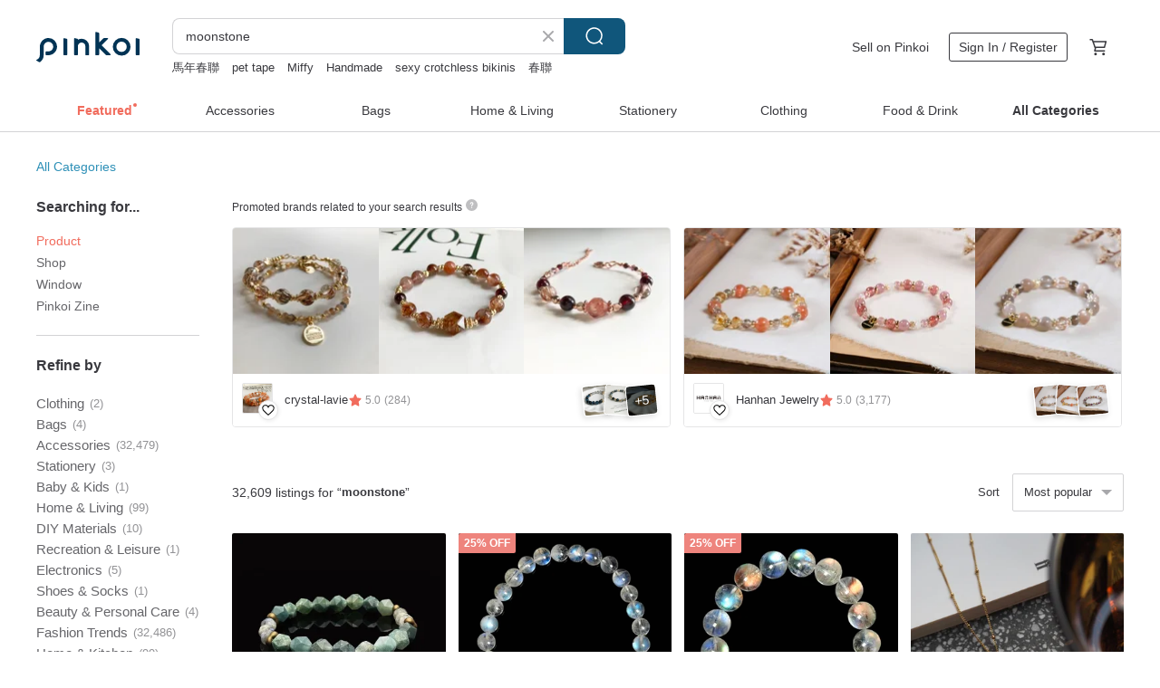

--- FILE ---
content_type: text/html; charset=utf-8
request_url: https://en.pinkoi.com/search?q=moonstone&ref_sec=related_keywords&ref_posn=9&ref_related_kw_type=auto&ref_created=1718251542&ref_entity=search_item_list&ref_entity_id=ear%20cuff&ref_page=1&ref_pgsz=60&ref_pgsess=1718251542
body_size: 22267
content:

<!doctype html>

<html lang="en" class="web no-js s-not-login s-en webkit" xmlns:fb="http://ogp.me/ns/fb#">
<head prefix="og: http://ogp.me/ns# fb: http://ogp.me/ns/fb# ilovepinkoi: http://ogp.me/ns/fb/ilovepinkoi#">
    <meta charset="utf-8">

        <title>&#34;moonstone&#34; | moonstone | Pinkoi | Asia’s cross-border design marketplace</title>
    <meta name="keywords" content="moonstone">

        <meta name="description" content="The search for &amp;quot;moonstone&amp;quot; returned 32,609 results. Enhance Intuition, Calm the Mind - Large Bulb Blue Flash Moonstone Sphere Necklace - 14KUS$ 92.63 Moonstone Mother-of-Pearl Freshwater Pearl Titanium Steel Beaded NecklaceUS$ 46.00 Exquisite Natural High-Color Blue Moonstone Crystal 10mm 27.34g Enhances Relationships, Romance, Charm, Aids Sleep, and Relieves ImpatienceUS$ 469.90 Use keywords to find unique design gifts. Express your creativity, originality, and one-of-a-kindness. Buy something for a loved-one today.">

    <meta name="twitter:card" content="summary_large_image">

        <meta property="og:title" content="moonstone | Pinkoi">
        <meta property="og:description" content="The search for &amp;quot;moonstone&amp;quot; returned 32,609 results. Enhance Intuition, Calm the Mind - Large Bulb Blue Flash Moonstone Sphere Necklace - 14KUS$ 92.63 Moonstone Mother-of-Pearl Freshwater Pearl Titanium Steel Beaded NecklaceUS$ 46.00 Exquisite Natural High-Color Blue Moonstone Crystal 10mm 27.34g Enhances Relationships, Romance, Charm, Aids Sleep, and Relieves ImpatienceUS$ 469.90 Use keywords to find unique design gifts. Express your creativity, originality, and one-of-a-kindness. Buy something for a loved-one today.">
        <meta property="og:image" content="https://cdn01.pinkoi.com/product/STaweKfw/0/1/800x0.jpg">

    <meta property="og:type" content="product">
        <meta property="og:url" content="https://en.pinkoi.com/search?q=moonstone&ref_sec=related_keywords&ref_posn=9&ref_related_kw_type=auto&ref_created=1718251542&ref_entity=search_item_list&ref_entity_id=ear+cuff&ref_page=1&ref_pgsz=60&ref_pgsess=1718251542"><link rel="canonical" href="https://en.pinkoi.com/search?q=moonstone"><link rel="next" href="https://en.pinkoi.com/search?q=moonstone&page=2">

    <link rel="alternate" href="android-app://com.pinkoi/http/en.pinkoi.com/search?q=moonstone">

        <script type="application/ld+json">{"@context": "http://schema.org", "@type": "BreadcrumbList", "itemListElement": [{"@type": "ListItem", "position": 1, "item": {"@id": "https://en.pinkoi.com", "name": "Pinkoi"}}, {"@type": "ListItem", "position": 2, "item": {"@id": "https://en.pinkoi.com/search", "name": "Search"}}, {"@type": "ListItem", "position": 3, "item": {"@id": "https://en.pinkoi.com/search?q=moonstone", "name": "moonstone"}}]}</script>

        <script type="application/ld+json">{"@context": "http://schema.org", "@type": "Product", "productID": "STaweKfw", "sku": "STaweKfw", "name": "Enhance Intuition, Calm the Mind - Large Bulb Blue Flash Moonstone Sphere Necklace - 14K", "description": "The necklace is 40-41cm by default  Please contact us for custom lengths", "image": ["https://cdn01.pinkoi.com/product/STaweKfw/0/1/500x0.jpg"], "brand": {"@type": "Brand", "name": "E moon stone"}, "offers": {"@type": "Offer", "priceCurrency": "USD", "price": 92.63, "availability": "http://schema.org/InStock", "priceValidUntil": "2026-07-21", "itemCondition": "http://schema.org/NewCondition", "url": "https://en.pinkoi.com/product/STaweKfw", "seller": {"@type": "Organization", "name": "E moon stone", "url": "https://en.pinkoi.com/store/goodtime-play-jewelry"}, "hasMerchantReturnPolicy": [{"@type": "MerchantReturnPolicy", "returnPolicyCategory": "https://schema.org/MerchantReturnFiniteReturnWindow", "merchantReturnDays": 7, "returnMethod": "https://schema.org/ReturnByMail", "returnFees": "https://schema.org/FreeReturn", "applicableCountry": ["TW", "HK", "MO", "TH", "JP", "CN", "US", "SG", "CA"]}]}, "aggregateRating": {"@type": "AggregateRating", "ratingValue": 5.0, "reviewCount": 4998}}</script><script type="application/ld+json">{"@context": "http://schema.org", "@type": "Product", "productID": "2FtYXV32", "sku": "2FtYXV32", "name": "Moonstone Mother-of-Pearl Freshwater Pearl Titanium Steel Beaded Necklace", "description": "Moonstone Mother-of-Pearl Freshwater Pearl Titanium Steel Beaded Necklace", "image": ["https://cdn01.pinkoi.com/product/2FtYXV32/0/1/500x0.jpg"], "brand": {"@type": "Brand", "name": "ALYSSA \u0026 JAMES"}, "offers": {"@type": "Offer", "priceCurrency": "USD", "price": 46.00, "availability": "http://schema.org/InStock", "priceValidUntil": "2026-07-21", "itemCondition": "http://schema.org/NewCondition", "url": "https://en.pinkoi.com/product/2FtYXV32", "seller": {"@type": "Organization", "name": "ALYSSA \u0026 JAMES", "url": "https://en.pinkoi.com/store/alyssajames"}, "hasMerchantReturnPolicy": [{"@type": "MerchantReturnPolicy", "returnPolicyCategory": "https://schema.org/MerchantReturnFiniteReturnWindow", "merchantReturnDays": 7, "returnMethod": "https://schema.org/ReturnByMail", "returnFees": "https://schema.org/FreeReturn", "applicableCountry": ["TW", "HK", "MO", "TH", "JP", "CN", "US", "SG", "CA"]}]}, "aggregateRating": {"@type": "AggregateRating", "ratingValue": 4.9, "reviewCount": 142}}</script><script type="application/ld+json">{"@context": "http://schema.org", "@type": "Product", "productID": "PAZ43F3P", "sku": "PAZ43F3P", "name": "Exquisite Natural High-Color Blue Moonstone Crystal 10mm 27.34g Enhances Relationships, Romance, Charm, Aids Sleep, and Relieves Impatience", "description": "Exquisite high-color blue self-use grade rainbow moonstone  each piece a masterpiece of vibrant blue shimmer", "image": ["https://cdn01.pinkoi.com/product/PAZ43F3P/0/1/500x0.jpg"], "brand": {"@type": "Brand", "name": "jingyuliangyan45"}, "offers": {"@type": "Offer", "priceCurrency": "USD", "price": 469.90, "availability": "http://schema.org/InStock", "priceValidUntil": "2026-07-21", "itemCondition": "http://schema.org/NewCondition", "url": "https://en.pinkoi.com/product/PAZ43F3P", "seller": {"@type": "Organization", "name": "jingyuliangyan45", "url": "https://en.pinkoi.com/store/jingyuliangyan45"}, "hasMerchantReturnPolicy": [{"@type": "MerchantReturnPolicy", "returnPolicyCategory": "https://schema.org/MerchantReturnFiniteReturnWindow", "merchantReturnDays": 7, "returnMethod": "https://schema.org/ReturnByMail", "returnFees": "https://schema.org/FreeReturn", "applicableCountry": ["TW", "HK", "MO", "TH", "JP", "CN", "US", "SG", "CA"]}]}, "aggregateRating": {"@type": "AggregateRating", "ratingValue": 5.0, "reviewCount": 471}}</script><script type="application/ld+json">{"@context": "http://schema.org", "@type": "Product", "productID": "PmS6296k", "sku": "PmS6296k", "name": "[Rose Quartz Pixiu x Four Seasons Phantom Quartz Woven Bracelet] Attracts Wealth \u0026 Enhances Relationships", "description": "Rose Quartz Pixiu x Four Seasons Phantom Quartz x Grey Moonstone x Pink   White Apatite\nLINHASITA Brazilian Wax Cord\nCustomized Crystal Bracelet   Life Numerology Bracelet   Missing Number Bracelet   Couple Bracelet   Best Friend Bracelet", "image": ["https://cdn01.pinkoi.com/product/PmS6296k/0/1/500x0.jpg"], "brand": {"@type": "Brand", "name": "usoul0501"}, "offers": {"@type": "Offer", "priceCurrency": "USD", "price": 43.88, "availability": "http://schema.org/InStock", "priceValidUntil": "2026-07-21", "itemCondition": "http://schema.org/NewCondition", "url": "https://en.pinkoi.com/product/PmS6296k", "seller": {"@type": "Organization", "name": "usoul0501", "url": "https://en.pinkoi.com/store/usoul0501"}, "hasMerchantReturnPolicy": [{"@type": "MerchantReturnPolicy", "returnPolicyCategory": "https://schema.org/MerchantReturnFiniteReturnWindow", "merchantReturnDays": 7, "returnMethod": "https://schema.org/ReturnByMail", "returnFees": "https://schema.org/FreeReturn", "applicableCountry": ["TW", "HK", "MO", "TH", "JP", "CN", "US", "SG", "CA"]}]}, "aggregateRating": {"@type": "AggregateRating", "ratingValue": 5.0, "reviewCount": 3}}</script><script type="application/ld+json">{"@context": "http://schema.org", "@type": "Product", "productID": "hyzCDyaJ", "sku": "hyzCDyaJ", "name": "Small Boutique Natural Blue Moonstone Moonstone 6.5mm-9mm Crystal for Popularity, Romance, and Enhancing Charm", "description": "Small Boutique Blue Moonstone Crystal   If you need a higher grade  please refer to other higher-grade Blue Moonstones in the store", "image": ["https://cdn01.pinkoi.com/product/hyzCDyaJ/0/1/500x0.jpg"], "brand": {"@type": "Brand", "name": "jingyuliangyan45"}, "offers": {"@type": "Offer", "priceCurrency": "USD", "price": 111.05, "availability": "http://schema.org/InStock", "priceValidUntil": "2026-07-21", "itemCondition": "http://schema.org/NewCondition", "url": "https://en.pinkoi.com/product/hyzCDyaJ", "seller": {"@type": "Organization", "name": "jingyuliangyan45", "url": "https://en.pinkoi.com/store/jingyuliangyan45"}, "hasMerchantReturnPolicy": [{"@type": "MerchantReturnPolicy", "returnPolicyCategory": "https://schema.org/MerchantReturnFiniteReturnWindow", "merchantReturnDays": 7, "returnMethod": "https://schema.org/ReturnByMail", "returnFees": "https://schema.org/FreeReturn", "applicableCountry": ["TW", "HK", "MO", "TH", "JP", "CN", "US", "SG", "CA"]}]}, "aggregateRating": {"@type": "AggregateRating", "ratingValue": 5.0, "reviewCount": 471}}</script><script type="application/ld+json">{"@context": "http://schema.org", "@type": "Product", "productID": "RJiMAtL4", "sku": "RJiMAtL4", "name": "14KGF Moonstone Natural Stone Necklace: A Solitary Boat", "description": "14KGF Moonstone Natural Stone Necklace  A Solitary Boat", "image": ["https://cdn01.pinkoi.com/product/RJiMAtL4/0/1/500x0.jpg"], "brand": {"@type": "Brand", "name": "cishi bishi"}, "offers": {"@type": "Offer", "priceCurrency": "USD", "price": 42.32, "availability": "http://schema.org/InStock", "priceValidUntil": "2026-07-21", "itemCondition": "http://schema.org/NewCondition", "url": "https://en.pinkoi.com/product/RJiMAtL4", "seller": {"@type": "Organization", "name": "cishi bishi", "url": "https://en.pinkoi.com/store/cishi-bishi"}, "hasMerchantReturnPolicy": [{"@type": "MerchantReturnPolicy", "returnPolicyCategory": "https://schema.org/MerchantReturnFiniteReturnWindow", "merchantReturnDays": 7, "returnMethod": "https://schema.org/ReturnByMail", "returnFees": "https://schema.org/FreeReturn", "applicableCountry": ["TW", "HK", "MO", "TH", "JP", "CN", "US", "SG", "CA"]}]}, "aggregateRating": {"@type": "AggregateRating", "ratingValue": 5.0, "reviewCount": 955}}</script><script type="application/ld+json">{"@context": "http://schema.org", "@type": "Product", "productID": "BE8iBbpf", "sku": "BE8iBbpf", "name": "June Birthstone Bracelet - Moonstone - Natural Stone - Serenity -", "description": "Accessories are key to refreshing your look  Get the latest styles and elevate your outfit", "image": ["https://cdn01.pinkoi.com/product/BE8iBbpf/0/500x0.jpg"], "brand": {"@type": "Brand", "name": "Hand In Hand"}, "offers": {"@type": "Offer", "priceCurrency": "USD", "price": 39.28, "availability": "http://schema.org/InStock", "priceValidUntil": "2026-07-21", "itemCondition": "http://schema.org/NewCondition", "url": "https://en.pinkoi.com/product/BE8iBbpf", "seller": {"@type": "Organization", "name": "Hand In Hand", "url": "https://en.pinkoi.com/store/hand-in-hand"}, "hasMerchantReturnPolicy": [{"@type": "MerchantReturnPolicy", "returnPolicyCategory": "https://schema.org/MerchantReturnFiniteReturnWindow", "merchantReturnDays": 7, "returnMethod": "https://schema.org/ReturnByMail", "returnFees": "https://schema.org/FreeReturn", "applicableCountry": ["TW", "HK", "MO", "TH", "JP", "CN", "US", "SG", "CA"]}]}, "aggregateRating": {"@type": "AggregateRating", "ratingValue": 4.9, "reviewCount": 6891}}</script><script type="application/ld+json">{"@context": "http://schema.org", "@type": "Product", "productID": "P9Zm6wk4", "sku": "P9Zm6wk4", "name": "Moonstone, pearl 14kgf natural stone necklace", "description": "Blue Moonstone  Pearl 14kgf Necklace  chain length can be customized by letter", "image": ["https://cdn01.pinkoi.com/product/P9Zm6wk4/0/1/500x0.jpg"], "brand": {"@type": "Brand", "name": "cheng mu"}, "offers": {"@type": "Offer", "priceCurrency": "USD", "price": 50.45, "availability": "http://schema.org/InStock", "priceValidUntil": "2026-07-21", "itemCondition": "http://schema.org/NewCondition", "url": "https://en.pinkoi.com/product/P9Zm6wk4", "seller": {"@type": "Organization", "name": "cheng mu", "url": "https://en.pinkoi.com/store/chengmu"}, "hasMerchantReturnPolicy": [{"@type": "MerchantReturnPolicy", "returnPolicyCategory": "https://schema.org/MerchantReturnFiniteReturnWindow", "merchantReturnDays": 7, "returnMethod": "https://schema.org/ReturnByMail", "returnFees": "https://schema.org/FreeReturn", "applicableCountry": ["TW", "HK", "MO", "TH", "JP", "CN", "US", "SG", "CA"]}]}, "aggregateRating": {"@type": "AggregateRating", "ratingValue": 5.0, "reviewCount": 250}}</script><script type="application/ld+json">{"@context": "http://schema.org", "@type": "Product", "productID": "EtertLgt", "sku": "EtertLgt", "name": "Starry Shimmering Moon Goddess Crystal Design Bracelet - Black Gold Super Seven, Moonstone, Starry Moonstone,", "description": "PS Surgical Steel Series   Milk Tea Moonstone   Starry Moonstone   Black Gold Super Seven   White Moonstone", "image": ["https://cdn01.pinkoi.com/product/EtertLgt/0/3/500x0.jpg"], "brand": {"@type": "Brand", "name": "Peace \u0026 Simple Lifestyle"}, "offers": {"@type": "Offer", "priceCurrency": "USD", "price": 67.04, "availability": "http://schema.org/InStock", "priceValidUntil": "2026-07-21", "itemCondition": "http://schema.org/NewCondition", "url": "https://en.pinkoi.com/product/EtertLgt", "seller": {"@type": "Organization", "name": "Peace \u0026 Simple Lifestyle", "url": "https://en.pinkoi.com/store/peace-simple"}, "hasMerchantReturnPolicy": [{"@type": "MerchantReturnPolicy", "returnPolicyCategory": "https://schema.org/MerchantReturnFiniteReturnWindow", "merchantReturnDays": 7, "returnMethod": "https://schema.org/ReturnByMail", "returnFees": "https://schema.org/FreeReturn", "applicableCountry": ["TW", "HK", "MO", "TH", "JP", "CN", "US", "SG", "CA"]}]}, "aggregateRating": {"@type": "AggregateRating", "ratingValue": 5.0, "reviewCount": 40}}</script><script type="application/ld+json">{"@context": "http://schema.org", "@type": "Product", "productID": "gfNvzJtD", "sku": "gfNvzJtD", "name": "Bracelet | Moonstone | Aquamarine | Natural Stone - Princess -", "description": "Elevate your style with this charming aquamarine bracelet  a beautiful accessory to complete your look", "image": ["https://cdn01.pinkoi.com/product/gfNvzJtD/0/1/500x0.jpg"], "brand": {"@type": "Brand", "name": "Hand In Hand"}, "offers": {"@type": "Offer", "priceCurrency": "USD", "price": 20.32, "availability": "http://schema.org/InStock", "priceValidUntil": "2026-07-21", "itemCondition": "http://schema.org/NewCondition", "url": "https://en.pinkoi.com/product/gfNvzJtD", "seller": {"@type": "Organization", "name": "Hand In Hand", "url": "https://en.pinkoi.com/store/hand-in-hand"}, "hasMerchantReturnPolicy": [{"@type": "MerchantReturnPolicy", "returnPolicyCategory": "https://schema.org/MerchantReturnFiniteReturnWindow", "merchantReturnDays": 7, "returnMethod": "https://schema.org/ReturnByMail", "returnFees": "https://schema.org/FreeReturn", "applicableCountry": ["TW", "HK", "MO", "TH", "JP", "CN", "US", "SG", "CA"]}]}, "aggregateRating": {"@type": "AggregateRating", "ratingValue": 4.9, "reviewCount": 6891}}</script><script type="application/ld+json">{"@context": "http://schema.org", "@type": "Product", "productID": "DiZvJjRE", "sku": "DiZvJjRE", "name": "14kgf- Rainbow moonstone half curl pierced earrings", "description": "14kgf - Rainbow Moonstone Half Curl Pierced Earrings  Non-convertible to clip-ons", "image": ["https://cdn01.pinkoi.com/product/DiZvJjRE/0/1/500x0.jpg"], "brand": {"@type": "Brand", "name": "A.N"}, "offers": {"@type": "Offer", "priceCurrency": "USD", "price": 44.00, "availability": "http://schema.org/InStock", "priceValidUntil": "2026-07-21", "itemCondition": "http://schema.org/NewCondition", "url": "https://en.pinkoi.com/product/DiZvJjRE", "seller": {"@type": "Organization", "name": "A.N", "url": "https://en.pinkoi.com/store/an-accessory19"}, "hasMerchantReturnPolicy": [{"@type": "MerchantReturnPolicy", "returnPolicyCategory": "https://schema.org/MerchantReturnFiniteReturnWindow", "merchantReturnDays": 7, "returnMethod": "https://schema.org/ReturnByMail", "returnFees": "https://schema.org/FreeReturn", "applicableCountry": ["TW", "HK", "MO", "TH", "JP", "CN", "US", "SG", "CA"]}]}, "aggregateRating": {"@type": "AggregateRating", "ratingValue": 5.0, "reviewCount": 1136}}</script><script type="application/ld+json">{"@context": "http://schema.org", "@type": "Product", "productID": "DcjfAxGs", "sku": "DcjfAxGs", "name": "Lumi\u00e8re | Moonstone, White Crystal, Hematite Bracelet C1692", "description": "Materials  Moonstone  White Crystal  Labradorite  Hematite  Brass \nSlow Temperature Accessories was founded in 2012  specializing in crystal and brass jewelry design  with physical stores in the north  central  and south of Taiwan  Slow Temperature's design philosophy embraces an elegant sense of mystery  with diverse  understated  and refined colors  We believe that everyone can create miracles  and accessories can accompany people in manifesting endless possibilities", "image": ["https://cdn02.pinkoi.com/product/DcjfAxGs/0/1/500x0.jpg"], "brand": {"@type": "Brand", "name": "MenWen Jewelry"}, "offers": {"@type": "Offer", "priceCurrency": "USD", "price": 97.10, "availability": "http://schema.org/InStock", "priceValidUntil": "2026-07-21", "itemCondition": "http://schema.org/NewCondition", "url": "https://en.pinkoi.com/product/DcjfAxGs", "seller": {"@type": "Organization", "name": "MenWen Jewelry", "url": "https://en.pinkoi.com/store/senora2012"}, "hasMerchantReturnPolicy": [{"@type": "MerchantReturnPolicy", "returnPolicyCategory": "https://schema.org/MerchantReturnFiniteReturnWindow", "merchantReturnDays": 7, "returnMethod": "https://schema.org/ReturnByMail", "returnFees": "https://schema.org/FreeReturn", "applicableCountry": ["TW", "HK", "MO", "TH", "JP", "CN", "US", "SG", "CA"]}]}, "aggregateRating": {"@type": "AggregateRating", "ratingValue": 5.0, "reviewCount": 4052}}</script><script type="application/ld+json">{"@context": "http://schema.org", "@type": "Product", "productID": "1L400RrS", "sku": "1L400RrS", "name": "Rainbow Moonston-Natural stone bracelet", "description": "Moonstone is one of my favorite stones to use in my work due to its gorgeous translucent properties", "image": ["https://cdn01.pinkoi.com/product/1L400RrS/0/2/500x0.jpg"], "brand": {"@type": "Brand", "name": "Hand In Hand"}, "offers": {"@type": "Offer", "priceCurrency": "USD", "price": 70.08, "availability": "http://schema.org/InStock", "priceValidUntil": "2026-07-21", "itemCondition": "http://schema.org/NewCondition", "url": "https://en.pinkoi.com/product/1L400RrS", "seller": {"@type": "Organization", "name": "Hand In Hand", "url": "https://en.pinkoi.com/store/hand-in-hand"}, "hasMerchantReturnPolicy": [{"@type": "MerchantReturnPolicy", "returnPolicyCategory": "https://schema.org/MerchantReturnFiniteReturnWindow", "merchantReturnDays": 7, "returnMethod": "https://schema.org/ReturnByMail", "returnFees": "https://schema.org/FreeReturn", "applicableCountry": ["TW", "HK", "MO", "TH", "JP", "CN", "US", "SG", "CA"]}]}, "aggregateRating": {"@type": "AggregateRating", "ratingValue": 4.9, "reviewCount": 6891}}</script><script type="application/ld+json">{"@context": "http://schema.org", "@type": "Product", "productID": "mYmwuXRu", "sku": "mYmwuXRu", "name": "Layered Style - Moonstone - Sterling Silver Bracelet", "description": "Layered Style - Moonstone - Sterling Silver Bracelet \n  Dazzling Indian Moonstone Pendant   Carefully Selected for its Luster  \n\n  Utmost pure silver  showcasing refined  layered exquisiteness in a low-key manner  exuding an elegant ambiance \nEffortlessly create a look that is both personal and graceful  with a touch of femininity  It's also perfect for layering with other accessories", "image": ["https://cdn01.pinkoi.com/product/mYmwuXRu/0/1/500x0.jpg"], "brand": {"@type": "Brand", "name": "inhand-jd"}, "offers": {"@type": "Offer", "priceCurrency": "USD", "price": 43.68, "availability": "http://schema.org/InStock", "priceValidUntil": "2026-07-21", "itemCondition": "http://schema.org/NewCondition", "url": "https://en.pinkoi.com/product/mYmwuXRu", "seller": {"@type": "Organization", "name": "inhand-jd", "url": "https://en.pinkoi.com/store/inhand-jd"}, "hasMerchantReturnPolicy": [{"@type": "MerchantReturnPolicy", "returnPolicyCategory": "https://schema.org/MerchantReturnFiniteReturnWindow", "merchantReturnDays": 7, "returnMethod": "https://schema.org/ReturnByMail", "returnFees": "https://schema.org/FreeReturn", "applicableCountry": ["TW", "HK", "MO", "TH", "JP", "CN", "US", "SG", "CA"]}]}, "aggregateRating": {"@type": "AggregateRating", "ratingValue": 5.0, "reviewCount": 78}}</script><script type="application/ld+json">{"@context": "http://schema.org", "@type": "Product", "productID": "86Jv7zvT", "sku": "86Jv7zvT", "name": "Love at First Sight - Iolite / Moonstone / Tanzanite Crystal Bracelet", "description": "Love at First Sight  \nPassionate love is a quenchless thirst \n  Main Stone  Iolite - A compass to guide you on your life's journey \nNatural crystal energy  designer bracelet", "image": ["https://cdn01.pinkoi.com/product/86Jv7zvT/0/3/500x0.jpg"], "brand": {"@type": "Brand", "name": "dreamhandmade2021"}, "offers": {"@type": "Offer", "priceCurrency": "USD", "price": 33.52, "availability": "http://schema.org/InStock", "priceValidUntil": "2026-07-21", "itemCondition": "http://schema.org/NewCondition", "url": "https://en.pinkoi.com/product/86Jv7zvT", "seller": {"@type": "Organization", "name": "dreamhandmade2021", "url": "https://en.pinkoi.com/store/dreamhandmade2021"}, "hasMerchantReturnPolicy": [{"@type": "MerchantReturnPolicy", "returnPolicyCategory": "https://schema.org/MerchantReturnFiniteReturnWindow", "merchantReturnDays": 7, "returnMethod": "https://schema.org/ReturnByMail", "returnFees": "https://schema.org/FreeReturn", "applicableCountry": ["TW", "HK", "MO", "TH", "JP", "CN", "US", "SG", "CA"]}]}, "aggregateRating": {"@type": "AggregateRating", "ratingValue": 5.0, "reviewCount": 288}}</script><script type="application/ld+json">{"@context": "http://schema.org", "@type": "Product", "productID": "zbYQmn9i", "sku": "zbYQmn9i", "name": "June Birthstone Bracelet Moonstone Pearl - Happy Birthday -", "description": "Accessorizing with jewelry can add depth to your look and showcase your unique personal style \nMoonstone Properties  Moonstone possesses a soft and enchanting energy  a crystal that enhances your personal charm and attracts individuals with a similar aura", "image": ["https://cdn02.pinkoi.com/product/zbYQmn9i/0/2/500x0.jpg"], "brand": {"@type": "Brand", "name": "Hand In Hand"}, "offers": {"@type": "Offer", "priceCurrency": "USD", "price": 31.83, "availability": "http://schema.org/InStock", "priceValidUntil": "2026-07-21", "itemCondition": "http://schema.org/NewCondition", "url": "https://en.pinkoi.com/product/zbYQmn9i", "seller": {"@type": "Organization", "name": "Hand In Hand", "url": "https://en.pinkoi.com/store/hand-in-hand"}, "hasMerchantReturnPolicy": [{"@type": "MerchantReturnPolicy", "returnPolicyCategory": "https://schema.org/MerchantReturnFiniteReturnWindow", "merchantReturnDays": 7, "returnMethod": "https://schema.org/ReturnByMail", "returnFees": "https://schema.org/FreeReturn", "applicableCountry": ["TW", "HK", "MO", "TH", "JP", "CN", "US", "SG", "CA"]}]}, "aggregateRating": {"@type": "AggregateRating", "ratingValue": 4.9, "reviewCount": 6891}}</script><script type="application/ld+json">{"@context": "http://schema.org", "@type": "Product", "productID": "HcPGCKhW", "sku": "HcPGCKhW", "name": "Bracelet Moonstone Citrine Pearl - Care -", "description": "The opaque moonstone possesses a gentle  milky white luster  subtly shimmering with a soft  moon-like halo  It exudes a quiet elegance  tinged with mystery and tranquility", "image": ["https://cdn01.pinkoi.com/product/HcPGCKhW/0/2/500x0.jpg"], "brand": {"@type": "Brand", "name": "Hand In Hand"}, "offers": {"@type": "Offer", "priceCurrency": "USD", "price": 36.23, "availability": "http://schema.org/InStock", "priceValidUntil": "2026-07-21", "itemCondition": "http://schema.org/NewCondition", "url": "https://en.pinkoi.com/product/HcPGCKhW", "seller": {"@type": "Organization", "name": "Hand In Hand", "url": "https://en.pinkoi.com/store/hand-in-hand"}, "hasMerchantReturnPolicy": [{"@type": "MerchantReturnPolicy", "returnPolicyCategory": "https://schema.org/MerchantReturnFiniteReturnWindow", "merchantReturnDays": 7, "returnMethod": "https://schema.org/ReturnByMail", "returnFees": "https://schema.org/FreeReturn", "applicableCountry": ["TW", "HK", "MO", "TH", "JP", "CN", "US", "SG", "CA"]}]}, "aggregateRating": {"@type": "AggregateRating", "ratingValue": 4.9, "reviewCount": 6891}}</script><script type="application/ld+json">{"@context": "http://schema.org", "@type": "Product", "productID": "kZcPD9Bi", "sku": "kZcPD9Bi", "name": "18mmx25mm Orgonite Energy Ring - Moonstone", "description": "The elements within the sparkling orgone jewelry can enhance intuitive abilities and strengthen self-awareness  deepening the inner journey  This unique blend of elements carries properties of energy healing  purification  and uplifting vibrations", "image": ["https://cdn01.pinkoi.com/product/kZcPD9Bi/0/1/500x0.jpg"], "brand": {"@type": "Brand", "name": "AuWitch"}, "offers": {"@type": "Offer", "priceCurrency": "USD", "price": 57.80, "availability": "http://schema.org/InStock", "priceValidUntil": "2026-07-21", "itemCondition": "http://schema.org/NewCondition", "url": "https://en.pinkoi.com/product/kZcPD9Bi", "seller": {"@type": "Organization", "name": "AuWitch", "url": "https://en.pinkoi.com/store/auorgone"}, "hasMerchantReturnPolicy": [{"@type": "MerchantReturnPolicy", "returnPolicyCategory": "https://schema.org/MerchantReturnFiniteReturnWindow", "merchantReturnDays": 7, "returnMethod": "https://schema.org/ReturnByMail", "returnFees": "https://schema.org/FreeReturn", "applicableCountry": ["TW", "HK", "MO", "TH", "JP", "CN", "US", "SG", "CA"]}]}, "aggregateRating": {"@type": "AggregateRating", "ratingValue": 5.0, "reviewCount": 93}}</script><script type="application/ld+json">{"@context": "http://schema.org", "@type": "Product", "productID": "4dmMicHD", "sku": "4dmMicHD", "name": "Bracelet Moonstone Sterling Silver Natural Stone - Select -", "description": "As the seasons change and you venture out to admire the scenery  let the festive spirit inspire you to coordinate your jewelry and attire", "image": ["https://cdn01.pinkoi.com/product/4dmMicHD/0/1/500x0.jpg"], "brand": {"@type": "Brand", "name": "Hand In Hand"}, "offers": {"@type": "Offer", "priceCurrency": "USD", "price": 35.21, "availability": "http://schema.org/InStock", "priceValidUntil": "2026-07-21", "itemCondition": "http://schema.org/NewCondition", "url": "https://en.pinkoi.com/product/4dmMicHD", "seller": {"@type": "Organization", "name": "Hand In Hand", "url": "https://en.pinkoi.com/store/hand-in-hand"}, "hasMerchantReturnPolicy": [{"@type": "MerchantReturnPolicy", "returnPolicyCategory": "https://schema.org/MerchantReturnFiniteReturnWindow", "merchantReturnDays": 7, "returnMethod": "https://schema.org/ReturnByMail", "returnFees": "https://schema.org/FreeReturn", "applicableCountry": ["TW", "HK", "MO", "TH", "JP", "CN", "US", "SG", "CA"]}]}, "aggregateRating": {"@type": "AggregateRating", "ratingValue": 4.9, "reviewCount": 6891}}</script><script type="application/ld+json">{"@context": "http://schema.org", "@type": "Product", "productID": "xhESgPWq", "sku": "xhESgPWq", "name": "Moonstone + Iolite + Blue Lace Agate + Lavender Amethyst Sterling Silver Bracelet", "description": "Large-sized moonstones that radiate a soft  ethereal glow \nBeads exhibit varying shades of silvery-white to blue light  a truly rare find \nPaired with cool-toned crystals", "image": ["https://cdn02.pinkoi.com/product/xhESgPWq/0/1/500x0.jpg"], "brand": {"@type": "Brand", "name": "cawaiidaisy"}, "offers": {"@type": "Offer", "priceCurrency": "USD", "price": 108.88, "availability": "http://schema.org/InStock", "priceValidUntil": "2026-07-21", "itemCondition": "http://schema.org/NewCondition", "url": "https://en.pinkoi.com/product/xhESgPWq", "seller": {"@type": "Organization", "name": "cawaiidaisy", "url": "https://en.pinkoi.com/store/cawaiidaisy"}, "hasMerchantReturnPolicy": [{"@type": "MerchantReturnPolicy", "returnPolicyCategory": "https://schema.org/MerchantReturnFiniteReturnWindow", "merchantReturnDays": 7, "returnMethod": "https://schema.org/ReturnByMail", "returnFees": "https://schema.org/FreeReturn", "applicableCountry": ["TW", "HK", "MO", "TH", "JP", "CN", "US", "SG", "CA"]}]}, "aggregateRating": {"@type": "AggregateRating", "ratingValue": 5.0, "reviewCount": 3303}}</script><script type="application/ld+json">{"@context": "http://schema.org", "@type": "Product", "productID": "kx3MbTvt", "sku": "kx3MbTvt", "name": "June Birthstone Bracelet Moonstone Pearl Crystal - Half and Half -", "description": "Moonstone Properties  Moonstone possesses a soft and enchanting energy  a crystal that enhances your personal charm and attracts individuals with a similar aura", "image": ["https://cdn01.pinkoi.com/product/kx3MbTvt/0/2/500x0.jpg"], "brand": {"@type": "Brand", "name": "Hand In Hand"}, "offers": {"@type": "Offer", "priceCurrency": "USD", "price": 37.58, "availability": "http://schema.org/InStock", "priceValidUntil": "2026-07-21", "itemCondition": "http://schema.org/NewCondition", "url": "https://en.pinkoi.com/product/kx3MbTvt", "seller": {"@type": "Organization", "name": "Hand In Hand", "url": "https://en.pinkoi.com/store/hand-in-hand"}, "hasMerchantReturnPolicy": [{"@type": "MerchantReturnPolicy", "returnPolicyCategory": "https://schema.org/MerchantReturnFiniteReturnWindow", "merchantReturnDays": 7, "returnMethod": "https://schema.org/ReturnByMail", "returnFees": "https://schema.org/FreeReturn", "applicableCountry": ["TW", "HK", "MO", "TH", "JP", "CN", "US", "SG", "CA"]}]}, "aggregateRating": {"@type": "AggregateRating", "ratingValue": 4.9, "reviewCount": 6891}}</script><script type="application/ld+json">{"@context": "http://schema.org", "@type": "Product", "productID": "nZgqh9fA", "sku": "nZgqh9fA", "name": "Pearl Necklace \u2014 Moon I Moonstone \u0026 Freshwater Pearl Necklace", "description": "Pearl Necklace   Moon I Moonstone   Freshwater Pearl Necklace\nMaterials I 925 Sterling Silver  Freshwater Pearls  Moonstone\nSize I 38  43 cm   A 5 cm extension chain is also available", "image": ["https://cdn01.pinkoi.com/product/nZgqh9fA/0/2/500x0.jpg"], "brand": {"@type": "Brand", "name": "bearstudio"}, "offers": {"@type": "Offer", "priceCurrency": "USD", "price": 46.72, "availability": "http://schema.org/InStock", "priceValidUntil": "2026-07-21", "itemCondition": "http://schema.org/NewCondition", "url": "https://en.pinkoi.com/product/nZgqh9fA", "seller": {"@type": "Organization", "name": "bearstudio", "url": "https://en.pinkoi.com/store/bearstudio"}, "hasMerchantReturnPolicy": [{"@type": "MerchantReturnPolicy", "returnPolicyCategory": "https://schema.org/MerchantReturnFiniteReturnWindow", "merchantReturnDays": 7, "returnMethod": "https://schema.org/ReturnByMail", "returnFees": "https://schema.org/FreeReturn", "applicableCountry": ["TW", "HK", "MO", "TH", "JP", "CN", "US", "SG", "CA"]}]}, "aggregateRating": {"@type": "AggregateRating", "ratingValue": 5.0, "reviewCount": 79}}</script><script type="application/ld+json">{"@context": "http://schema.org", "@type": "Product", "productID": "rXJdmmYu", "sku": "rXJdmmYu", "name": "Affordable Natural Blue Moonstone 8mm-8.5mm Crystal for Enhanced Relationships, Romance, and Charm", "description": "Affordable  value-for-money blue moonstone crystal   with slight internal inclusions  For higher grades  please refer to other listings in our shop for higher-grade blue moonstone", "image": ["https://cdn02.pinkoi.com/product/rXJdmmYu/0/1/500x0.jpg"], "brand": {"@type": "Brand", "name": "jingyuliangyan45"}, "offers": {"@type": "Offer", "priceCurrency": "USD", "price": 90.73, "availability": "http://schema.org/InStock", "priceValidUntil": "2026-07-21", "itemCondition": "http://schema.org/NewCondition", "url": "https://en.pinkoi.com/product/rXJdmmYu", "seller": {"@type": "Organization", "name": "jingyuliangyan45", "url": "https://en.pinkoi.com/store/jingyuliangyan45"}, "hasMerchantReturnPolicy": [{"@type": "MerchantReturnPolicy", "returnPolicyCategory": "https://schema.org/MerchantReturnFiniteReturnWindow", "merchantReturnDays": 7, "returnMethod": "https://schema.org/ReturnByMail", "returnFees": "https://schema.org/FreeReturn", "applicableCountry": ["TW", "HK", "MO", "TH", "JP", "CN", "US", "SG", "CA"]}]}, "aggregateRating": {"@type": "AggregateRating", "ratingValue": 5.0, "reviewCount": 471}}</script><script type="application/ld+json">{"@context": "http://schema.org", "@type": "Product", "productID": "YCNCeHkU", "sku": "YCNCeHkU", "name": "Pure Moonstone / Mini Moonstone Ring | Barely-There Pinky Ring | Order 2 Chain Rings for a Discount", "description": "Comfortable  versatile  perfect for wearing alone or layering \n  Moonstone  with its diamond-cut facets and exquisite texture  is also known as the  lover's stone  believed to attract love and foster deeper emotional connection \n  Barely-there chain rings  ideal as pinky rings or for best friends  offering protection against negativity and financial loss \n  Order two specified chain rings and receive a discount", "image": ["https://cdn02.pinkoi.com/product/YCNCeHkU/0/4/500x0.jpg"], "brand": {"@type": "Brand", "name": "JoyJoyGem"}, "offers": {"@type": "Offer", "priceCurrency": "USD", "price": 22.75, "availability": "http://schema.org/InStock", "priceValidUntil": "2026-07-21", "itemCondition": "http://schema.org/NewCondition", "url": "https://en.pinkoi.com/product/YCNCeHkU", "seller": {"@type": "Organization", "name": "JoyJoyGem", "url": "https://en.pinkoi.com/store/joyjoygem"}, "hasMerchantReturnPolicy": [{"@type": "MerchantReturnPolicy", "returnPolicyCategory": "https://schema.org/MerchantReturnFiniteReturnWindow", "merchantReturnDays": 7, "returnMethod": "https://schema.org/ReturnByMail", "returnFees": "https://schema.org/FreeReturn", "applicableCountry": ["TW", "HK", "MO", "TH", "JP", "CN", "US", "SG", "CA"]}]}, "aggregateRating": {"@type": "AggregateRating", "ratingValue": 5.0, "reviewCount": 650}}</script><script type="application/ld+json">{"@context": "http://schema.org", "@type": "Product", "productID": "2WkSzdmQ", "sku": "2WkSzdmQ", "name": "14KGF Citrine/Amethyst/Topaz Natural Stone Necklace Star in Start", "description": "14KGF Citrine Amethyst Topaz Natural Stone Necklace Star in Start", "image": ["https://cdn02.pinkoi.com/product/2WkSzdmQ/0/1/500x0.jpg"], "brand": {"@type": "Brand", "name": "cishi bishi"}, "offers": {"@type": "Offer", "priceCurrency": "USD", "price": 46.05, "availability": "http://schema.org/InStock", "priceValidUntil": "2026-07-21", "itemCondition": "http://schema.org/NewCondition", "url": "https://en.pinkoi.com/product/2WkSzdmQ", "seller": {"@type": "Organization", "name": "cishi bishi", "url": "https://en.pinkoi.com/store/cishi-bishi"}, "hasMerchantReturnPolicy": [{"@type": "MerchantReturnPolicy", "returnPolicyCategory": "https://schema.org/MerchantReturnFiniteReturnWindow", "merchantReturnDays": 7, "returnMethod": "https://schema.org/ReturnByMail", "returnFees": "https://schema.org/FreeReturn", "applicableCountry": ["TW", "HK", "MO", "TH", "JP", "CN", "US", "SG", "CA"]}]}, "aggregateRating": {"@type": "AggregateRating", "ratingValue": 5.0, "reviewCount": 955}}</script><script type="application/ld+json">{"@context": "http://schema.org", "@type": "Product", "productID": "xgcY4TZV", "sku": "xgcY4TZV", "name": "Misty Blue-Purple Hues: Blue Lace Agate, Moonstone, Iolite - 925 Sterling Silver Design Bracelet", "description": "Misty Blue-Purple Hues  Blue Lace Agate  Moonstone  Iolite - 925 Sterling Silver Design Bracelet", "image": ["https://cdn01.pinkoi.com/product/xgcY4TZV/0/1/500x0.jpg"], "brand": {"@type": "Brand", "name": "inhand-jd"}, "offers": {"@type": "Offer", "priceCurrency": "USD", "price": 47.06, "availability": "http://schema.org/InStock", "priceValidUntil": "2026-07-21", "itemCondition": "http://schema.org/NewCondition", "url": "https://en.pinkoi.com/product/xgcY4TZV", "seller": {"@type": "Organization", "name": "inhand-jd", "url": "https://en.pinkoi.com/store/inhand-jd"}, "hasMerchantReturnPolicy": [{"@type": "MerchantReturnPolicy", "returnPolicyCategory": "https://schema.org/MerchantReturnFiniteReturnWindow", "merchantReturnDays": 7, "returnMethod": "https://schema.org/ReturnByMail", "returnFees": "https://schema.org/FreeReturn", "applicableCountry": ["TW", "HK", "MO", "TH", "JP", "CN", "US", "SG", "CA"]}]}, "aggregateRating": {"@type": "AggregateRating", "ratingValue": 5.0, "reviewCount": 78}}</script><script type="application/ld+json">{"@context": "http://schema.org", "@type": "Product", "productID": "vmkcwhh2", "sku": "vmkcwhh2", "name": "Between the Cosmos Series | Foam | Handmade Pearl Bracelet", "description": "Product Name \n  Between the Cosmos Series   Foam\nConcept \nMuch like the delicate white foam left on the sand after waves recede  \nThis bracelet is crafted with pearls of varying proportions  interwoven to create an organic yet harmonious sense of fluidity", "image": ["https://cdn01.pinkoi.com/product/vmkcwhh2/0/1/500x0.jpg"], "brand": {"@type": "Brand", "name": "chiilii"}, "offers": {"@type": "Offer", "priceCurrency": "USD", "price": 36.57, "availability": "http://schema.org/InStock", "priceValidUntil": "2026-07-21", "itemCondition": "http://schema.org/NewCondition", "url": "https://en.pinkoi.com/product/vmkcwhh2", "seller": {"@type": "Organization", "name": "chiilii", "url": "https://en.pinkoi.com/store/chiilii"}, "hasMerchantReturnPolicy": [{"@type": "MerchantReturnPolicy", "returnPolicyCategory": "https://schema.org/MerchantReturnFiniteReturnWindow", "merchantReturnDays": 7, "returnMethod": "https://schema.org/ReturnByMail", "returnFees": "https://schema.org/FreeReturn", "applicableCountry": ["TW", "HK", "MO", "TH", "JP", "CN", "US", "SG", "CA"]}]}, "aggregateRating": {"@type": "AggregateRating", "ratingValue": 5.0, "reviewCount": 6}}</script><script type="application/ld+json">{"@context": "http://schema.org", "@type": "Product", "productID": "LgHXVcAp", "sku": "LgHXVcAp", "name": "18mmx25mm Orgonite Energy Ring - Tiger Eye", "description": "The elements within the sparkling orgone jewelry can enhance intuitive abilities and strengthen self-awareness  deepening the inner journey  This unique blend of elements carries properties of energy healing  purification  and uplifting vibrations", "image": ["https://cdn01.pinkoi.com/product/LgHXVcAp/0/1/500x0.jpg"], "brand": {"@type": "Brand", "name": "AuWitch"}, "offers": {"@type": "Offer", "priceCurrency": "USD", "price": 57.80, "availability": "http://schema.org/InStock", "priceValidUntil": "2026-07-21", "itemCondition": "http://schema.org/NewCondition", "url": "https://en.pinkoi.com/product/LgHXVcAp", "seller": {"@type": "Organization", "name": "AuWitch", "url": "https://en.pinkoi.com/store/auorgone"}, "hasMerchantReturnPolicy": [{"@type": "MerchantReturnPolicy", "returnPolicyCategory": "https://schema.org/MerchantReturnFiniteReturnWindow", "merchantReturnDays": 7, "returnMethod": "https://schema.org/ReturnByMail", "returnFees": "https://schema.org/FreeReturn", "applicableCountry": ["TW", "HK", "MO", "TH", "JP", "CN", "US", "SG", "CA"]}]}, "aggregateRating": {"@type": "AggregateRating", "ratingValue": 5.0, "reviewCount": 93}}</script><script type="application/ld+json">{"@context": "http://schema.org", "@type": "Product", "productID": "duSmXgZn", "sku": "duSmXgZn", "name": "White crystal moonstone labradorite bracelet natural ore crystal", "description": "Material  Bronze plated 14k gold   white crystal   moonstone   labradorite", "image": ["https://cdn01.pinkoi.com/product/duSmXgZn/0/8/500x0.jpg"], "brand": {"@type": "Brand", "name": "Hanhan Jewelry"}, "offers": {"@type": "Offer", "priceCurrency": "USD", "price": 43.34, "availability": "http://schema.org/InStock", "priceValidUntil": "2026-07-21", "itemCondition": "http://schema.org/NewCondition", "url": "https://en.pinkoi.com/product/duSmXgZn", "seller": {"@type": "Organization", "name": "Hanhan Jewelry", "url": "https://en.pinkoi.com/store/muchu"}, "hasMerchantReturnPolicy": [{"@type": "MerchantReturnPolicy", "returnPolicyCategory": "https://schema.org/MerchantReturnFiniteReturnWindow", "merchantReturnDays": 7, "returnMethod": "https://schema.org/ReturnByMail", "returnFees": "https://schema.org/FreeReturn", "applicableCountry": ["TW", "HK", "MO", "TH", "JP", "CN", "US", "SG", "CA"]}]}, "aggregateRating": {"@type": "AggregateRating", "ratingValue": 5.0, "reviewCount": 3177}}</script><script type="application/ld+json">{"@context": "http://schema.org", "@type": "Product", "productID": "d4CR3qaU", "sku": "d4CR3qaU", "name": "June Birthstone Bracelet - Moonstone - Natural Stone - Serenity -", "description": "Accessories are key to refreshing your look  Get the latest pieces to elevate your style", "image": ["https://cdn02.pinkoi.com/product/d4CR3qaU/0/1/500x0.jpg"], "brand": {"@type": "Brand", "name": "Hand In Hand"}, "offers": {"@type": "Offer", "priceCurrency": "USD", "price": 37.92, "availability": "http://schema.org/InStock", "priceValidUntil": "2026-07-21", "itemCondition": "http://schema.org/NewCondition", "url": "https://en.pinkoi.com/product/d4CR3qaU", "seller": {"@type": "Organization", "name": "Hand In Hand", "url": "https://en.pinkoi.com/store/hand-in-hand"}, "hasMerchantReturnPolicy": [{"@type": "MerchantReturnPolicy", "returnPolicyCategory": "https://schema.org/MerchantReturnFiniteReturnWindow", "merchantReturnDays": 7, "returnMethod": "https://schema.org/ReturnByMail", "returnFees": "https://schema.org/FreeReturn", "applicableCountry": ["TW", "HK", "MO", "TH", "JP", "CN", "US", "SG", "CA"]}]}, "aggregateRating": {"@type": "AggregateRating", "ratingValue": 4.9, "reviewCount": 6891}}</script><script type="application/ld+json">{"@context": "http://schema.org", "@type": "Product", "productID": "C2td8gax", "sku": "C2td8gax", "name": "Blue Lace Agate, Kyanite, Aquamarine, Cordierite, Moonstone, Diamond-cut White Crystal S925 Sterling Silver Heart Bracelet", "description": "Blue Lace Agate   Kyanite   Aquamarine   Cordierite   Moonstone   White Crystal S925 Sterling Silver Heart Bracelet", "image": ["https://cdn01.pinkoi.com/product/C2td8gax/0/1/500x0.jpg"], "brand": {"@type": "Brand", "name": "paradise-studio"}, "offers": {"@type": "Offer", "priceCurrency": "USD", "price": 54.02, "availability": "http://schema.org/InStock", "priceValidUntil": "2026-07-21", "itemCondition": "http://schema.org/NewCondition", "url": "https://en.pinkoi.com/product/C2td8gax", "seller": {"@type": "Organization", "name": "paradise-studio", "url": "https://en.pinkoi.com/store/paradise-studio"}, "hasMerchantReturnPolicy": [{"@type": "MerchantReturnPolicy", "returnPolicyCategory": "https://schema.org/MerchantReturnFiniteReturnWindow", "merchantReturnDays": 7, "returnMethod": "https://schema.org/ReturnByMail", "returnFees": "https://schema.org/FreeReturn", "applicableCountry": ["TW", "HK", "MO", "TH", "JP", "CN", "US", "SG", "CA"]}]}, "aggregateRating": {"@type": "AggregateRating", "ratingValue": 5.0, "reviewCount": 430}}</script><script type="application/ld+json">{"@context": "http://schema.org", "@type": "Product", "productID": "LC7SLvhX", "sku": "LC7SLvhX", "name": "14KGF Moonstone Natural Stone Earrings: A Lone Skiff", "description": "14KGF Moonstone Natural Stone Earrings  A Lone Skiff", "image": ["https://cdn01.pinkoi.com/product/LC7SLvhX/0/1/500x0.jpg"], "brand": {"@type": "Brand", "name": "cishi bishi"}, "offers": {"@type": "Offer", "priceCurrency": "USD", "price": 42.32, "availability": "http://schema.org/InStock", "priceValidUntil": "2026-07-21", "itemCondition": "http://schema.org/NewCondition", "url": "https://en.pinkoi.com/product/LC7SLvhX", "seller": {"@type": "Organization", "name": "cishi bishi", "url": "https://en.pinkoi.com/store/cishi-bishi"}, "hasMerchantReturnPolicy": [{"@type": "MerchantReturnPolicy", "returnPolicyCategory": "https://schema.org/MerchantReturnFiniteReturnWindow", "merchantReturnDays": 7, "returnMethod": "https://schema.org/ReturnByMail", "returnFees": "https://schema.org/FreeReturn", "applicableCountry": ["TW", "HK", "MO", "TH", "JP", "CN", "US", "SG", "CA"]}]}, "aggregateRating": {"@type": "AggregateRating", "ratingValue": 5.0, "reviewCount": 955}}</script><script type="application/ld+json">{"@context": "http://schema.org", "@type": "Product", "productID": "gbM9Qn8F", "sku": "gbM9Qn8F", "name": "\u3010Moonlight | Two-Piece Set Bracelet\u3011Blue Moonstone | White Moonstone | Enhance Charm | Alleviate Anxiety | Calmness", "description": "Moonlight Series   Set of Two   \n\n  Stretchy Cord Bracelet   Adjustable Chain  \n\n  Product Features  \n\n Main Benefits  Soften temperament  enhance charm  boost confidence  alleviate anxiety \n\n  The jewelry is primarily composed of Labradorite  White Crystal  Moonstone  and White Ajoite", "image": ["https://cdn01.pinkoi.com/product/gbM9Qn8F/0/1/500x0.jpg"], "brand": {"@type": "Brand", "name": "vanillamorning"}, "offers": {"@type": "Offer", "priceCurrency": "USD", "price": 49.78, "availability": "http://schema.org/InStock", "priceValidUntil": "2026-07-21", "itemCondition": "http://schema.org/NewCondition", "url": "https://en.pinkoi.com/product/gbM9Qn8F", "seller": {"@type": "Organization", "name": "vanillamorning", "url": "https://en.pinkoi.com/store/vanillamorning"}, "hasMerchantReturnPolicy": [{"@type": "MerchantReturnPolicy", "returnPolicyCategory": "https://schema.org/MerchantReturnFiniteReturnWindow", "merchantReturnDays": 7, "returnMethod": "https://schema.org/ReturnByMail", "returnFees": "https://schema.org/FreeReturn", "applicableCountry": ["TW", "HK", "MO", "TH", "JP", "CN", "US", "SG", "CA"]}]}, "aggregateRating": {"@type": "AggregateRating", "ratingValue": 4.9, "reviewCount": 263}}</script><script type="application/ld+json">{"@context": "http://schema.org", "@type": "Product", "productID": "McmPMAhH", "sku": "McmPMAhH", "name": "Golden Rutilated Quartz \u0026 Silver Rutilated Quartz Elegant Bracelet - 18K Gold Surgical Steel / Golden Rutilated Quartz / Silver Rutilated Quartz / Moonstone", "description": "18K Gold Surgical Steel   Golden Rutilated Quartz   Silver Rutilated Quartz   Moonstone   Financial Stability   Enhanced Nobleman Luck   Harmonious Interpersonal Relationships   Strengthened Inner Power", "image": ["https://cdn01.pinkoi.com/product/McmPMAhH/0/1/500x0.jpg"], "brand": {"@type": "Brand", "name": "Peace \u0026 Simple Lifestyle"}, "offers": {"@type": "Offer", "priceCurrency": "USD", "price": 56.88, "availability": "http://schema.org/InStock", "priceValidUntil": "2026-07-21", "itemCondition": "http://schema.org/NewCondition", "url": "https://en.pinkoi.com/product/McmPMAhH", "seller": {"@type": "Organization", "name": "Peace \u0026 Simple Lifestyle", "url": "https://en.pinkoi.com/store/peace-simple"}, "hasMerchantReturnPolicy": [{"@type": "MerchantReturnPolicy", "returnPolicyCategory": "https://schema.org/MerchantReturnFiniteReturnWindow", "merchantReturnDays": 7, "returnMethod": "https://schema.org/ReturnByMail", "returnFees": "https://schema.org/FreeReturn", "applicableCountry": ["TW", "HK", "MO", "TH", "JP", "CN", "US", "SG", "CA"]}]}, "aggregateRating": {"@type": "AggregateRating", "ratingValue": 5.0, "reviewCount": 40}}</script><script type="application/ld+json">{"@context": "http://schema.org", "@type": "Product", "productID": "FdcdXb6c", "sku": "FdcdXb6c", "name": "Iolite Labradorite Moonstone 14K Gold Filled Bracelet", "description": "Iolite is believed to help alleviate feelings of anxiety and nervousness  It can balance our emotions and energy fields  helping individuals find inner peace  enhance their inner strength and confidence  and rationally identify the core of issues to guide them toward the right direction", "image": ["https://cdn01.pinkoi.com/product/FdcdXb6c/0/1/500x0.jpg"], "brand": {"@type": "Brand", "name": "White on"}, "offers": {"@type": "Offer", "priceCurrency": "USD", "price": 123.16, "availability": "http://schema.org/InStock", "priceValidUntil": "2026-07-21", "itemCondition": "http://schema.org/NewCondition", "url": "https://en.pinkoi.com/product/FdcdXb6c", "seller": {"@type": "Organization", "name": "White on", "url": "https://en.pinkoi.com/store/purewhiteconceptjewellery"}, "hasMerchantReturnPolicy": [{"@type": "MerchantReturnPolicy", "returnPolicyCategory": "https://schema.org/MerchantReturnFiniteReturnWindow", "merchantReturnDays": 7, "returnMethod": "https://schema.org/ReturnByMail", "returnFees": "https://schema.org/FreeReturn", "applicableCountry": ["TW", "HK", "MO", "TH", "JP", "CN", "US", "SG", "CA"]}]}, "aggregateRating": {"@type": "AggregateRating", "ratingValue": 5.0, "reviewCount": 1204}}</script><script type="application/ld+json">{"@context": "http://schema.org", "@type": "Product", "productID": "TUZLLNpM", "sku": "TUZLLNpM", "name": "Green hair crystal/moonstone/gold hair crystal/red glue flower handmade design energy crystal bracelet", "description": "Blue halo white moonstone about 8mm\nColor halo gray moonstone about 7 5mm\nRed gum flower about 7 5-8mm\nBlonde crystal about 9mm\nGreen hair crystal about 9mm\n14K gold-plated anti-allergic accessories", "image": ["https://cdn01.pinkoi.com/product/TUZLLNpM/0/1/500x0.jpg"], "brand": {"@type": "Brand", "name": "catherines-crystal"}, "offers": {"@type": "Offer", "priceCurrency": "USD", "price": 70.42, "availability": "http://schema.org/InStock", "priceValidUntil": "2026-07-21", "itemCondition": "http://schema.org/NewCondition", "url": "https://en.pinkoi.com/product/TUZLLNpM", "seller": {"@type": "Organization", "name": "catherines-crystal", "url": "https://en.pinkoi.com/store/catherines-crystal"}, "hasMerchantReturnPolicy": [{"@type": "MerchantReturnPolicy", "returnPolicyCategory": "https://schema.org/MerchantReturnFiniteReturnWindow", "merchantReturnDays": 7, "returnMethod": "https://schema.org/ReturnByMail", "returnFees": "https://schema.org/FreeReturn", "applicableCountry": ["TW", "HK", "MO", "TH", "JP", "CN", "US", "SG", "CA"]}]}, "aggregateRating": {"@type": "AggregateRating", "ratingValue": 5.0, "reviewCount": 728}}</script><script type="application/ld+json">{"@context": "http://schema.org", "@type": "Product", "productID": "xcMgVxsW", "sku": "xcMgVxsW", "name": "Moonstone Bracelet | 14kgf | Elegant | Rare | Commute | Everyday Accessory | Bangle", "description": "This is a high-quality rainbow moonstone with lovely blue and multicolor flashes", "image": ["https://cdn02.pinkoi.com/product/xcMgVxsW/0/1/500x0.jpg"], "brand": {"@type": "Brand", "name": "calliebijou"}, "offers": {"@type": "Offer", "priceCurrency": "USD", "price": 43.34, "availability": "http://schema.org/InStock", "priceValidUntil": "2026-07-21", "itemCondition": "http://schema.org/NewCondition", "url": "https://en.pinkoi.com/product/xcMgVxsW", "seller": {"@type": "Organization", "name": "calliebijou", "url": "https://en.pinkoi.com/store/calliebijou"}, "hasMerchantReturnPolicy": [{"@type": "MerchantReturnPolicy", "returnPolicyCategory": "https://schema.org/MerchantReturnFiniteReturnWindow", "merchantReturnDays": 7, "returnMethod": "https://schema.org/ReturnByMail", "returnFees": "https://schema.org/FreeReturn", "applicableCountry": ["TW", "HK", "MO", "TH", "JP", "CN", "US", "SG", "CA"]}]}, "aggregateRating": {"@type": "AggregateRating", "ratingValue": 5.0, "reviewCount": 28}}</script><script type="application/ld+json">{"@context": "http://schema.org", "@type": "Product", "productID": "tBx8xtKm", "sku": "tBx8xtKm", "name": "Turquoise + Amazonite + Iolite + Aquamarine + Apatite + Moonstone + Chrysocolla + Agate Bracelet", "description": "The Serendipity Series these crystal combinations were inspired by a class I attended \nRevised for 2026  featuring eight types of crystals \nFor me  this bracelet symbolizes the connection to one's inner goddess", "image": ["https://cdn02.pinkoi.com/product/tBx8xtKm/0/1/500x0.jpg"], "brand": {"@type": "Brand", "name": "cawaiidaisy"}, "offers": {"@type": "Offer", "priceCurrency": "USD", "price": 169.82, "availability": "http://schema.org/InStock", "priceValidUntil": "2026-07-21", "itemCondition": "http://schema.org/NewCondition", "url": "https://en.pinkoi.com/product/tBx8xtKm", "seller": {"@type": "Organization", "name": "cawaiidaisy", "url": "https://en.pinkoi.com/store/cawaiidaisy"}, "hasMerchantReturnPolicy": [{"@type": "MerchantReturnPolicy", "returnPolicyCategory": "https://schema.org/MerchantReturnFiniteReturnWindow", "merchantReturnDays": 7, "returnMethod": "https://schema.org/ReturnByMail", "returnFees": "https://schema.org/FreeReturn", "applicableCountry": ["TW", "HK", "MO", "TH", "JP", "CN", "US", "SG", "CA"]}]}, "aggregateRating": {"@type": "AggregateRating", "ratingValue": 5.0, "reviewCount": 3303}}</script><script type="application/ld+json">{"@context": "http://schema.org", "@type": "Product", "productID": "zk68zJrp", "sku": "zk68zJrp", "name": "ITS-N104 [14K Gold-Filled | June Birthstone | Exquisite Moonstone] Moonstone Necklace", "description": "Embrace the timeless allure of our delicate moonstone droplet necklace  designed to infuse every day with a touch of enchantment  Its minimalist yet elegant design adds a captivating accent to any look  perfect for both daily wear and special occasions  allowing you to bask in its serene  mystical glow", "image": ["https://cdn01.pinkoi.com/product/zk68zJrp/0/4/500x0.jpg"], "brand": {"@type": "Brand", "name": "ITS jewelry"}, "offers": {"@type": "Offer", "priceCurrency": "USD", "price": 63.99, "availability": "http://schema.org/InStock", "priceValidUntil": "2026-07-21", "itemCondition": "http://schema.org/NewCondition", "url": "https://en.pinkoi.com/product/zk68zJrp", "seller": {"@type": "Organization", "name": "ITS jewelry", "url": "https://en.pinkoi.com/store/its-jewelry"}, "hasMerchantReturnPolicy": [{"@type": "MerchantReturnPolicy", "returnPolicyCategory": "https://schema.org/MerchantReturnFiniteReturnWindow", "merchantReturnDays": 7, "returnMethod": "https://schema.org/ReturnByMail", "returnFees": "https://schema.org/FreeReturn", "applicableCountry": ["TW", "HK", "MO", "TH", "JP", "CN", "US", "SG", "CA"]}]}, "aggregateRating": {"@type": "AggregateRating", "ratingValue": 4.9, "reviewCount": 3689}}</script><script type="application/ld+json">{"@context": "http://schema.org", "@type": "Product", "productID": "4xbABeHH", "sku": "4xbABeHH", "name": "Natural stone woven bracelet. Summer Green River. Turquoise, orange moonstone", "description": "Army green psychedelic  handsome and full of mystery \nThe original turquoise ore is full of earth and earth colors  both rough and natural and delicate and intimate \nWith the gentle luster of orange moonstone  bohemian with exotic wind", "image": ["https://cdn01.pinkoi.com/product/4xbABeHH/0/1/500x0.jpg"], "brand": {"@type": "Brand", "name": "Cifafa : Handmade"}, "offers": {"@type": "Offer", "priceCurrency": "USD", "price": 32.17, "availability": "http://schema.org/InStock", "priceValidUntil": "2026-07-21", "itemCondition": "http://schema.org/NewCondition", "url": "https://en.pinkoi.com/product/4xbABeHH", "seller": {"@type": "Organization", "name": "Cifafa : Handmade", "url": "https://en.pinkoi.com/store/flower-power"}, "hasMerchantReturnPolicy": [{"@type": "MerchantReturnPolicy", "returnPolicyCategory": "https://schema.org/MerchantReturnFiniteReturnWindow", "merchantReturnDays": 7, "returnMethod": "https://schema.org/ReturnByMail", "returnFees": "https://schema.org/FreeReturn", "applicableCountry": ["TW", "HK", "MO", "TH", "JP", "CN", "US", "SG", "CA"]}]}, "aggregateRating": {"@type": "AggregateRating", "ratingValue": 5.0, "reviewCount": 186}}</script><script type="application/ld+json">{"@context": "http://schema.org", "@type": "Product", "productID": "AVrJ4Mbw", "sku": "AVrJ4Mbw", "name": "Petite Madagascar Moonstone 4MM", "description": "Petite Madagascar Moonstone  4MM  Wrist circumference 16cm", "image": ["https://cdn01.pinkoi.com/product/AVrJ4Mbw/0/1/500x0.jpg"], "brand": {"@type": "Brand", "name": "freyjasbrisingamen"}, "offers": {"@type": "Offer", "priceCurrency": "USD", "price": 113.18, "availability": "http://schema.org/InStock", "priceValidUntil": "2026-07-21", "itemCondition": "http://schema.org/NewCondition", "url": "https://en.pinkoi.com/product/AVrJ4Mbw", "seller": {"@type": "Organization", "name": "freyjasbrisingamen", "url": "https://en.pinkoi.com/store/freyjasbrisingamen"}, "hasMerchantReturnPolicy": [{"@type": "MerchantReturnPolicy", "returnPolicyCategory": "https://schema.org/MerchantReturnFiniteReturnWindow", "merchantReturnDays": 7, "returnMethod": "https://schema.org/ReturnByMail", "returnFees": "https://schema.org/FreeReturn", "applicableCountry": ["TW", "HK", "MO", "TH", "JP", "CN", "US", "SG", "CA"]}]}, "aggregateRating": {"@type": "AggregateRating", "ratingValue": 5.0, "reviewCount": 28}}</script><script type="application/ld+json">{"@context": "http://schema.org", "@type": "Product", "productID": "PjAZSCBJ", "sku": "PjAZSCBJ", "name": "Pendant, Necklace, Moonstone, Kyanite, Sterling Silver, Handmade Jewelry", "description": "Material  Sterling Silver\nGemstone 1  Natural Moonstone  Qty 1  Length 12mm x Width 9mm x Thickness 6mm   A Small crack on the Moonstone Surface \nGemstone 2  Natural Kyanite  Qty 1  Length 10mm x Width 5mm x Thickness 4mm \nPendant Size  Length 39mm x Width 14mm\nNecklace Size  18 inches  45cm  Sterling Silver", "image": ["https://cdn01.pinkoi.com/product/PjAZSCBJ/0/1/500x0.jpg"], "brand": {"@type": "Brand", "name": "bemacraftjewelry"}, "offers": {"@type": "Offer", "priceCurrency": "USD", "price": 128.65, "availability": "http://schema.org/InStock", "priceValidUntil": "2026-07-21", "itemCondition": "http://schema.org/NewCondition", "url": "https://en.pinkoi.com/product/PjAZSCBJ", "seller": {"@type": "Organization", "name": "bemacraftjewelry", "url": "https://en.pinkoi.com/store/bemacraftjewelry"}, "hasMerchantReturnPolicy": [{"@type": "MerchantReturnPolicy", "returnPolicyCategory": "https://schema.org/MerchantReturnFiniteReturnWindow", "merchantReturnDays": 7, "returnMethod": "https://schema.org/ReturnByMail", "returnFees": "https://schema.org/FreeReturn", "applicableCountry": ["TW", "HK", "MO", "TH", "JP", "CN", "US", "SG", "CA"]}]}, "aggregateRating": {"@type": "AggregateRating", "ratingValue": 5.0, "reviewCount": 28}}</script><script type="application/ld+json">{"@context": "http://schema.org", "@type": "Product", "productID": "bpUK42KF", "sku": "bpUK42KF", "name": "~SB8~ Moonstone l South American Wax Line l Handwoven l Bracelet", "description": "Each crystal ore is unique to you  Crystal ore weaving  adjustable", "image": ["https://cdn01.pinkoi.com/product/bpUK42KF/0/1/500x0.jpg"], "brand": {"@type": "Brand", "name": "Xuan Macrame"}, "offers": {"@type": "Offer", "priceCurrency": "USD", "price": 56.07, "availability": "http://schema.org/InStock", "priceValidUntil": "2026-07-21", "itemCondition": "http://schema.org/NewCondition", "url": "https://en.pinkoi.com/product/bpUK42KF", "seller": {"@type": "Organization", "name": "Xuan Macrame", "url": "https://en.pinkoi.com/store/xuan-macrame"}, "hasMerchantReturnPolicy": [{"@type": "MerchantReturnPolicy", "returnPolicyCategory": "https://schema.org/MerchantReturnFiniteReturnWindow", "merchantReturnDays": 7, "returnMethod": "https://schema.org/ReturnByMail", "returnFees": "https://schema.org/FreeReturn", "applicableCountry": ["TW", "HK", "MO", "TH", "JP", "CN", "US", "SG", "CA"]}]}, "aggregateRating": {"@type": "AggregateRating", "ratingValue": 5.0, "reviewCount": 76}}</script><script type="application/ld+json">{"@context": "http://schema.org", "@type": "Product", "productID": "L2YwfMg3", "sku": "L2YwfMg3", "name": "HappyCircle1.5cm \u2502Cheng Moonstone skirt with natural stone", "description": "Moonstone  \nPowerful energy like the sun  with warm tones  warms  heals the heart  brings positive energy  and can attract beautiful love", "image": ["https://cdn02.pinkoi.com/product/L2YwfMg3/0/1/500x0.jpg"], "brand": {"@type": "Brand", "name": "JieJie Jewelry -handmade jewelry"}, "offers": {"@type": "Offer", "priceCurrency": "USD", "price": 96.69, "availability": "http://schema.org/InStock", "priceValidUntil": "2026-07-21", "itemCondition": "http://schema.org/NewCondition", "url": "https://en.pinkoi.com/product/L2YwfMg3", "seller": {"@type": "Organization", "name": "JieJie Jewelry -handmade jewelry", "url": "https://en.pinkoi.com/store/laluna2015"}, "hasMerchantReturnPolicy": [{"@type": "MerchantReturnPolicy", "returnPolicyCategory": "https://schema.org/MerchantReturnFiniteReturnWindow", "merchantReturnDays": 7, "returnMethod": "https://schema.org/ReturnByMail", "returnFees": "https://schema.org/FreeReturn", "applicableCountry": ["TW", "HK", "MO", "TH", "JP", "CN", "US", "SG", "CA"]}]}, "aggregateRating": {"@type": "AggregateRating", "ratingValue": 5.0, "reviewCount": 1406}}</script><script type="application/ld+json">{"@context": "http://schema.org", "@type": "Product", "productID": "HbkUQkJQ", "sku": "HbkUQkJQ", "name": "Purple Lithium, Amethyst, Moonstone Natural Stone Bracelet", "description": "Brushed Cat's Eye Purple Lithium  Blue Moonstone  Amethyst", "image": ["https://cdn01.pinkoi.com/product/HbkUQkJQ/0/1/500x0.jpg"], "brand": {"@type": "Brand", "name": "cheng mu"}, "offers": {"@type": "Offer", "priceCurrency": "USD", "price": 77.19, "availability": "http://schema.org/InStock", "priceValidUntil": "2026-07-21", "itemCondition": "http://schema.org/NewCondition", "url": "https://en.pinkoi.com/product/HbkUQkJQ", "seller": {"@type": "Organization", "name": "cheng mu", "url": "https://en.pinkoi.com/store/chengmu"}, "hasMerchantReturnPolicy": [{"@type": "MerchantReturnPolicy", "returnPolicyCategory": "https://schema.org/MerchantReturnFiniteReturnWindow", "merchantReturnDays": 7, "returnMethod": "https://schema.org/ReturnByMail", "returnFees": "https://schema.org/FreeReturn", "applicableCountry": ["TW", "HK", "MO", "TH", "JP", "CN", "US", "SG", "CA"]}]}, "aggregateRating": {"@type": "AggregateRating", "ratingValue": 5.0, "reviewCount": 250}}</script><script type="application/ld+json">{"@context": "http://schema.org", "@type": "Product", "productID": "2dvrJrCM", "sku": "2dvrJrCM", "name": "Creativity Delicate Chain Style - Sacral Chakra 2.0 - Chakra Series / Sunstone / Orange Moonstone / Freshwater Pearl", "description": "Creativity - Sacral Chakra 2 0 - Chakra Series   Sunstone   Orange Moonstone   Freshwater Pearl\nNatural Energy Crystals", "image": ["https://cdn02.pinkoi.com/product/2dvrJrCM/0/1/500x0.jpg"], "brand": {"@type": "Brand", "name": "dreamhandmade2021"}, "offers": {"@type": "Offer", "priceCurrency": "USD", "price": 29.80, "availability": "http://schema.org/InStock", "priceValidUntil": "2026-07-21", "itemCondition": "http://schema.org/NewCondition", "url": "https://en.pinkoi.com/product/2dvrJrCM", "seller": {"@type": "Organization", "name": "dreamhandmade2021", "url": "https://en.pinkoi.com/store/dreamhandmade2021"}, "hasMerchantReturnPolicy": [{"@type": "MerchantReturnPolicy", "returnPolicyCategory": "https://schema.org/MerchantReturnFiniteReturnWindow", "merchantReturnDays": 7, "returnMethod": "https://schema.org/ReturnByMail", "returnFees": "https://schema.org/FreeReturn", "applicableCountry": ["TW", "HK", "MO", "TH", "JP", "CN", "US", "SG", "CA"]}]}, "aggregateRating": {"@type": "AggregateRating", "ratingValue": 5.0, "reviewCount": 288}}</script><script type="application/ld+json">{"@context": "http://schema.org", "@type": "Product", "productID": "Amz6PML3", "sku": "Amz6PML3", "name": "925 Sterling Silver Moonstone \u00d7 Pearl Natural Stone Ring", "description": "925 Sterling Silver Moonstone   Pearl Natural Stone Ring", "image": ["https://cdn01.pinkoi.com/product/Amz6PML3/0/1/500x0.jpg"], "brand": {"@type": "Brand", "name": "cishi bishi"}, "offers": {"@type": "Offer", "priceCurrency": "USD", "price": 29.80, "availability": "http://schema.org/InStock", "priceValidUntil": "2026-07-21", "itemCondition": "http://schema.org/NewCondition", "url": "https://en.pinkoi.com/product/Amz6PML3", "seller": {"@type": "Organization", "name": "cishi bishi", "url": "https://en.pinkoi.com/store/cishi-bishi"}, "hasMerchantReturnPolicy": [{"@type": "MerchantReturnPolicy", "returnPolicyCategory": "https://schema.org/MerchantReturnFiniteReturnWindow", "merchantReturnDays": 7, "returnMethod": "https://schema.org/ReturnByMail", "returnFees": "https://schema.org/FreeReturn", "applicableCountry": ["TW", "HK", "MO", "TH", "JP", "CN", "US", "SG", "CA"]}]}, "aggregateRating": {"@type": "AggregateRating", "ratingValue": 5.0, "reviewCount": 955}}</script><script type="application/ld+json">{"@context": "http://schema.org", "@type": "Product", "productID": "8J8SmnW7", "sku": "8J8SmnW7", "name": "Moonstone Smooth Long Teardrop Briolette 14Kgf Necklace", "description": "You can choose a 16- inch  40 cm  or 18-inch  45 cm  chain  Contact us if you would like a different length", "image": ["https://cdn02.pinkoi.com/product/8J8SmnW7/0/3/500x0.jpg"], "brand": {"@type": "Brand", "name": "Joyce Wu Handmade Jewelry"}, "offers": {"@type": "Offer", "priceCurrency": "USD", "price": 40.29, "availability": "http://schema.org/InStock", "priceValidUntil": "2026-07-21", "itemCondition": "http://schema.org/NewCondition", "url": "https://en.pinkoi.com/product/8J8SmnW7", "seller": {"@type": "Organization", "name": "Joyce Wu Handmade Jewelry", "url": "https://en.pinkoi.com/store/joycewu-jewelry"}, "hasMerchantReturnPolicy": [{"@type": "MerchantReturnPolicy", "returnPolicyCategory": "https://schema.org/MerchantReturnFiniteReturnWindow", "merchantReturnDays": 7, "returnMethod": "https://schema.org/ReturnByMail", "returnFees": "https://schema.org/FreeReturn", "applicableCountry": ["TW", "HK", "MO", "TH", "JP", "CN", "US", "SG", "CA"]}]}, "aggregateRating": {"@type": "AggregateRating", "ratingValue": 5.0, "reviewCount": 2321}}</script><script type="application/ld+json">{"@context": "http://schema.org", "@type": "Product", "productID": "WxzxwXeA", "sku": "WxzxwXeA", "name": "ITS-E153 [925 Sterling Silver Ball Stud Earring \u2022 Gemstone] Tourmaline, Moonstone, Opal Earring - Single Piece (1)", "description": "Natural Gemstone   925 Sterling Silver Stud Earrings - Exquisite   Charming Single Piece  Uniquely One-of-a-Kind  Choose from Tourmaline  Moonstone  Opal  Translucent  Beautiful", "image": ["https://cdn02.pinkoi.com/product/WxzxwXeA/0/3/500x0.jpg"], "brand": {"@type": "Brand", "name": "ITS jewelry"}, "offers": {"@type": "Offer", "priceCurrency": "USD", "price": 26.75, "availability": "http://schema.org/InStock", "priceValidUntil": "2026-07-21", "itemCondition": "http://schema.org/NewCondition", "url": "https://en.pinkoi.com/product/WxzxwXeA", "seller": {"@type": "Organization", "name": "ITS jewelry", "url": "https://en.pinkoi.com/store/its-jewelry"}, "hasMerchantReturnPolicy": [{"@type": "MerchantReturnPolicy", "returnPolicyCategory": "https://schema.org/MerchantReturnFiniteReturnWindow", "merchantReturnDays": 7, "returnMethod": "https://schema.org/ReturnByMail", "returnFees": "https://schema.org/FreeReturn", "applicableCountry": ["TW", "HK", "MO", "TH", "JP", "CN", "US", "SG", "CA"]}]}, "aggregateRating": {"@type": "AggregateRating", "ratingValue": 4.9, "reviewCount": 3689}}</script><script type="application/ld+json">{"@context": "http://schema.org", "@type": "Product", "productID": "QJnz8FmU", "sku": "QJnz8FmU", "name": "Serene Blue. Moonstone | White Moonstone | Lunar Stone | Bracelet Bangle | Hand-Arranged Bracelet | Bracelet | Bangle", "description": "NUWN Jewelry - The Witch's Gems  \nLet magic be a part of your everyday \nMay all your wishes be blessed", "image": ["https://cdn02.pinkoi.com/product/QJnz8FmU/0/1/500x0.jpg"], "brand": {"@type": "Brand", "name": "nuwu jewelry"}, "offers": {"@type": "Offer", "priceCurrency": "USD", "price": 130.34, "availability": "http://schema.org/InStock", "priceValidUntil": "2026-07-21", "itemCondition": "http://schema.org/NewCondition", "url": "https://en.pinkoi.com/product/QJnz8FmU", "seller": {"@type": "Organization", "name": "nuwu jewelry", "url": "https://en.pinkoi.com/store/youran-jewelry"}, "hasMerchantReturnPolicy": [{"@type": "MerchantReturnPolicy", "returnPolicyCategory": "https://schema.org/MerchantReturnFiniteReturnWindow", "merchantReturnDays": 7, "returnMethod": "https://schema.org/ReturnByMail", "returnFees": "https://schema.org/FreeReturn", "applicableCountry": ["TW", "HK", "MO", "TH", "JP", "CN", "US", "SG", "CA"]}]}, "aggregateRating": {"@type": "AggregateRating", "ratingValue": 5.0, "reviewCount": 34}}</script><script type="application/ld+json">{"@context": "http://schema.org", "@type": "Product", "productID": "pq2jzK67", "sku": "pq2jzK67", "name": "Moonstone + Danburite + Iolite + Charoite + Aurora Quartz + Super Seven Crystal Sterling Silver Bracelet", "description": "Part of the  Destined One  series  we previously released blue and warm-toned styles \nThis time  we've created the purple-toned crystal bracelet we've long wanted to make \nThe bracelet is strung with eight types of crystals", "image": ["https://cdn01.pinkoi.com/product/pq2jzK67/0/2/500x0.jpg"], "brand": {"@type": "Brand", "name": "cawaiidaisy"}, "offers": {"@type": "Offer", "priceCurrency": "USD", "price": 195.00, "availability": "http://schema.org/InStock", "priceValidUntil": "2026-07-21", "itemCondition": "http://schema.org/NewCondition", "url": "https://en.pinkoi.com/product/pq2jzK67", "seller": {"@type": "Organization", "name": "cawaiidaisy", "url": "https://en.pinkoi.com/store/cawaiidaisy"}, "hasMerchantReturnPolicy": [{"@type": "MerchantReturnPolicy", "returnPolicyCategory": "https://schema.org/MerchantReturnFiniteReturnWindow", "merchantReturnDays": 7, "returnMethod": "https://schema.org/ReturnByMail", "returnFees": "https://schema.org/FreeReturn", "applicableCountry": ["TW", "HK", "MO", "TH", "JP", "CN", "US", "SG", "CA"]}]}, "aggregateRating": {"@type": "AggregateRating", "ratingValue": 5.0, "reviewCount": 3303}}</script><script type="application/ld+json">{"@context": "http://schema.org", "@type": "Product", "productID": "Hi9975Tc", "sku": "Hi9975Tc", "name": "Natural Moonstone Ring Nepal Handmade 925 Sterling Silver", "description": "Size Information -\nStone Size  Approx  9x11mm\nRing Size  Adjustable\n\nMaterial Information -\nNatural Moonstone  crafted entirely from 925 sterling silver", "image": ["https://cdn01.pinkoi.com/product/Hi9975Tc/0/1/500x0.jpg"], "brand": {"@type": "Brand", "name": "Nellie"}, "offers": {"@type": "Offer", "priceCurrency": "USD", "price": 46.72, "availability": "http://schema.org/InStock", "priceValidUntil": "2026-07-21", "itemCondition": "http://schema.org/NewCondition", "url": "https://en.pinkoi.com/product/Hi9975Tc", "seller": {"@type": "Organization", "name": "Nellie", "url": "https://en.pinkoi.com/store/nellie"}, "hasMerchantReturnPolicy": [{"@type": "MerchantReturnPolicy", "returnPolicyCategory": "https://schema.org/MerchantReturnFiniteReturnWindow", "merchantReturnDays": 7, "returnMethod": "https://schema.org/ReturnByMail", "returnFees": "https://schema.org/FreeReturn", "applicableCountry": ["TW", "HK", "MO", "TH", "JP", "CN", "US", "SG", "CA"]}]}, "aggregateRating": {"@type": "AggregateRating", "ratingValue": 5.0, "reviewCount": 961}}</script><script type="application/ld+json">{"@context": "http://schema.org", "@type": "Product", "productID": "gYAWydWY", "sku": "gYAWydWY", "name": "Madagascar Moonstone, Near-Transparent 6mm", "description": "Zhan Jin Store - Private Collection - High-Quality  Near-Transparent Madagascar Moonstone", "image": ["https://cdn02.pinkoi.com/product/gYAWydWY/0/2/500x0.jpg"], "brand": {"@type": "Brand", "name": "isgold"}, "offers": {"@type": "Offer", "priceCurrency": "USD", "price": 670.31, "availability": "http://schema.org/InStock", "priceValidUntil": "2026-07-21", "itemCondition": "http://schema.org/NewCondition", "url": "https://en.pinkoi.com/product/gYAWydWY", "seller": {"@type": "Organization", "name": "isgold", "url": "https://en.pinkoi.com/store/isgold"}, "hasMerchantReturnPolicy": [{"@type": "MerchantReturnPolicy", "returnPolicyCategory": "https://schema.org/MerchantReturnFiniteReturnWindow", "merchantReturnDays": 7, "returnMethod": "https://schema.org/ReturnByMail", "returnFees": "https://schema.org/FreeReturn", "applicableCountry": ["TW", "HK", "MO", "TH", "JP", "CN", "US", "SG", "CA"]}]}, "aggregateRating": {"@type": "AggregateRating", "ratingValue": 5.0, "reviewCount": 42}}</script><script type="application/ld+json">{"@context": "http://schema.org", "@type": "Product", "productID": "T4yeyNDv", "sku": "T4yeyNDv", "name": "\u3002Sodalite Blue Lace Agate Chalcedony Moonstone Gemstone Crystal 14kgp Bracelet", "description": "Sodalite   Blue Lace Agate   Chalcedony   Moonstone   14kgp Accessories", "image": ["https://cdn01.pinkoi.com/product/T4yeyNDv/0/1/500x0.jpg"], "brand": {"@type": "Brand", "name": "Soft-Boil-Egg"}, "offers": {"@type": "Offer", "priceCurrency": "USD", "price": 33.19, "availability": "http://schema.org/InStock", "priceValidUntil": "2026-07-21", "itemCondition": "http://schema.org/NewCondition", "url": "https://en.pinkoi.com/product/T4yeyNDv", "seller": {"@type": "Organization", "name": "Soft-Boil-Egg", "url": "https://en.pinkoi.com/store/nekozoo"}, "hasMerchantReturnPolicy": [{"@type": "MerchantReturnPolicy", "returnPolicyCategory": "https://schema.org/MerchantReturnFiniteReturnWindow", "merchantReturnDays": 7, "returnMethod": "https://schema.org/ReturnByMail", "returnFees": "https://schema.org/FreeReturn", "applicableCountry": ["TW", "HK", "MO", "TH", "JP", "CN", "US", "SG", "CA"]}]}, "aggregateRating": {"@type": "AggregateRating", "ratingValue": 4.9, "reviewCount": 936}}</script><script type="application/ld+json">{"@context": "http://schema.org", "@type": "Product", "productID": "HB77MR3f", "sku": "HB77MR3f", "name": "Lapis Lazuli, Moonstone, 14K Gold Filled Findings Bracelet", "description": "Lapis Lazuli  Moonstone  14K Gold Filled Findings Bracelet", "image": ["https://cdn01.pinkoi.com/product/HB77MR3f/0/5/500x0.jpg"], "brand": {"@type": "Brand", "name": "Pink Laboratory"}, "offers": {"@type": "Offer", "priceCurrency": "USD", "price": 103.10, "availability": "http://schema.org/InStock", "priceValidUntil": "2026-07-21", "itemCondition": "http://schema.org/NewCondition", "url": "https://en.pinkoi.com/product/HB77MR3f", "seller": {"@type": "Organization", "name": "Pink Laboratory", "url": "https://en.pinkoi.com/store/pinklaboratory"}, "hasMerchantReturnPolicy": [{"@type": "MerchantReturnPolicy", "returnPolicyCategory": "https://schema.org/MerchantReturnFiniteReturnWindow", "merchantReturnDays": 7, "returnMethod": "https://schema.org/ReturnByMail", "returnFees": "https://schema.org/FreeReturn", "applicableCountry": ["TW", "HK", "MO", "TH", "JP", "CN", "US", "SG", "CA"]}]}, "aggregateRating": {"@type": "AggregateRating", "ratingValue": 5.0, "reviewCount": 3321}}</script><script type="application/ld+json">{"@context": "http://schema.org", "@type": "Product", "productID": "FuBNYyBk", "sku": "FuBNYyBk", "name": "June Birthstone Bracelet Moonstone Pearl - Serene -", "description": "Effortlessly elevate your style with a moonstone and pearl bracelet that blends practicality with aesthetic appeal", "image": ["https://cdn01.pinkoi.com/product/FuBNYyBk/0/1/500x0.jpg"], "brand": {"@type": "Brand", "name": "Hand In Hand"}, "offers": {"@type": "Offer", "priceCurrency": "USD", "price": 28.78, "availability": "http://schema.org/InStock", "priceValidUntil": "2026-07-21", "itemCondition": "http://schema.org/NewCondition", "url": "https://en.pinkoi.com/product/FuBNYyBk", "seller": {"@type": "Organization", "name": "Hand In Hand", "url": "https://en.pinkoi.com/store/hand-in-hand"}, "hasMerchantReturnPolicy": [{"@type": "MerchantReturnPolicy", "returnPolicyCategory": "https://schema.org/MerchantReturnFiniteReturnWindow", "merchantReturnDays": 7, "returnMethod": "https://schema.org/ReturnByMail", "returnFees": "https://schema.org/FreeReturn", "applicableCountry": ["TW", "HK", "MO", "TH", "JP", "CN", "US", "SG", "CA"]}]}, "aggregateRating": {"@type": "AggregateRating", "ratingValue": 4.9, "reviewCount": 6891}}</script><script type="application/ld+json">{"@context": "http://schema.org", "@type": "Product", "productID": "BPWc8mkf", "sku": "BPWc8mkf", "name": "Natural 6mm Kukui nuts paired with gray moonstone and sandalwood, inlaid with a pure silver five-mantra bead.", "description": "Kukui nut bracelets symbolize calmness  strength  and embody peace and joy  They are often used as talismans  carrying the meaning of protection and safety  The prayer bead design is delicate and elegant  signifying abundant fortune and prosperity  The friction between the Kukui nuts  moonstone  and your wrist can have a soothing effect  enhancing your aura  wearing this bracelet imparts a rustic and refined feel  serving as both adornment and a stress reliever", "image": ["https://cdn01.pinkoi.com/product/BPWc8mkf/0/1/500x0.jpg"], "brand": {"@type": "Brand", "name": "Sri Yantra"}, "offers": {"@type": "Offer", "priceCurrency": "USD", "price": 41.41, "availability": "http://schema.org/InStock", "priceValidUntil": "2026-07-21", "itemCondition": "http://schema.org/NewCondition", "url": "https://en.pinkoi.com/product/BPWc8mkf", "seller": {"@type": "Organization", "name": "Sri Yantra", "url": "https://en.pinkoi.com/store/sriyantra"}, "hasMerchantReturnPolicy": [{"@type": "MerchantReturnPolicy", "returnPolicyCategory": "https://schema.org/MerchantReturnFiniteReturnWindow", "merchantReturnDays": 7, "returnMethod": "https://schema.org/ReturnByMail", "returnFees": "https://schema.org/FreeReturn", "applicableCountry": ["TW", "HK", "MO", "TH", "JP", "CN", "US", "SG", "CA"]}]}, "aggregateRating": {"@type": "AggregateRating", "ratingValue": 4.9, "reviewCount": 177}}</script><script type="application/ld+json">{"@context": "http://schema.org", "@type": "Product", "productID": "AhFD64da", "sku": "AhFD64da", "name": "Gentle Blue Light || Labradorite | Moonstone | Layered Bracelet Set | Soften Disposition | Enhance Charm | Inner Peace", "description": "Blue Light Series   Two-Piece Layered Bracelet Set  \n  Stretch Cord Bracelet   Lobster Clasp Bangle  \n\n  Product Features  \n\n Main Benefits  Soften Disposition  Enhance Charm  Inner Peace \n\n  The jewelry is primarily composed of Labradorite  White Crystal  and Moonstone", "image": ["https://cdn01.pinkoi.com/product/AhFD64da/0/1/500x0.jpg"], "brand": {"@type": "Brand", "name": "vanillamorning"}, "offers": {"@type": "Offer", "priceCurrency": "USD", "price": 50.94, "availability": "http://schema.org/InStock", "priceValidUntil": "2026-07-21", "itemCondition": "http://schema.org/NewCondition", "url": "https://en.pinkoi.com/product/AhFD64da", "seller": {"@type": "Organization", "name": "vanillamorning", "url": "https://en.pinkoi.com/store/vanillamorning"}, "hasMerchantReturnPolicy": [{"@type": "MerchantReturnPolicy", "returnPolicyCategory": "https://schema.org/MerchantReturnFiniteReturnWindow", "merchantReturnDays": 7, "returnMethod": "https://schema.org/ReturnByMail", "returnFees": "https://schema.org/FreeReturn", "applicableCountry": ["TW", "HK", "MO", "TH", "JP", "CN", "US", "SG", "CA"]}]}, "aggregateRating": {"@type": "AggregateRating", "ratingValue": 4.9, "reviewCount": 263}}</script><script type="application/ld+json">{"@context": "http://schema.org", "@type": "Product", "productID": "KZwMPgk3", "sku": "KZwMPgk3", "name": "Exquisite Natural High-Saturation Blue Moonstone Crystal 7.5mm 14g Enhances Popularity, Romance, Charm, Aids Sleep, and Relieves Anxiety", "description": "Exquisite  high-saturation blue-violet Rainbow Moonstone for personal wear  each piece a masterpiece of vibrant blue glow", "image": ["https://cdn02.pinkoi.com/product/KZwMPgk3/0/1/500x0.jpg"], "brand": {"@type": "Brand", "name": "jingyuliangyan45"}, "offers": {"@type": "Offer", "priceCurrency": "USD", "price": 246.46, "availability": "http://schema.org/InStock", "priceValidUntil": "2026-07-21", "itemCondition": "http://schema.org/NewCondition", "url": "https://en.pinkoi.com/product/KZwMPgk3", "seller": {"@type": "Organization", "name": "jingyuliangyan45", "url": "https://en.pinkoi.com/store/jingyuliangyan45"}, "hasMerchantReturnPolicy": [{"@type": "MerchantReturnPolicy", "returnPolicyCategory": "https://schema.org/MerchantReturnFiniteReturnWindow", "merchantReturnDays": 7, "returnMethod": "https://schema.org/ReturnByMail", "returnFees": "https://schema.org/FreeReturn", "applicableCountry": ["TW", "HK", "MO", "TH", "JP", "CN", "US", "SG", "CA"]}]}, "aggregateRating": {"@type": "AggregateRating", "ratingValue": 5.0, "reviewCount": 471}}</script><script type="application/ld+json">{"@context": "http://schema.org", "@type": "Product", "productID": "PMD27ixx", "sku": "PMD27ixx", "name": "Silver Moonstone/Clear Quartz Bracelet - Customizable", "description": "Materials Used  Moonstone  Clear Quartz\nAccessories  925 Sterling Silver", "image": ["https://cdn01.pinkoi.com/product/PMD27ixx/0/1/500x0.jpg"], "brand": {"@type": "Brand", "name": "_yun_studio_"}, "offers": {"@type": "Offer", "priceCurrency": "USD", "price": 40.63, "availability": "http://schema.org/InStock", "priceValidUntil": "2026-07-21", "itemCondition": "http://schema.org/NewCondition", "url": "https://en.pinkoi.com/product/PMD27ixx", "seller": {"@type": "Organization", "name": "_yun_studio_", "url": "https://en.pinkoi.com/store/yunwu22"}, "hasMerchantReturnPolicy": [{"@type": "MerchantReturnPolicy", "returnPolicyCategory": "https://schema.org/MerchantReturnFiniteReturnWindow", "merchantReturnDays": 7, "returnMethod": "https://schema.org/ReturnByMail", "returnFees": "https://schema.org/FreeReturn", "applicableCountry": ["TW", "HK", "MO", "TH", "JP", "CN", "US", "SG", "CA"]}]}, "aggregateRating": {"@type": "AggregateRating", "ratingValue": 5.0, "reviewCount": 47}}</script>

    <meta http-equiv="x-dns-prefetch-control" content="on">
    <link rel="preconnect" href="//cdn01.pinkoi.com/">
    <link rel="preconnect" href="//cdn02.pinkoi.com/">
    <link rel="preconnect" href="//cdn03.pinkoi.com/">
    <link rel="preconnect" href="//cdn04.pinkoi.com/">
    <link rel="dns-prefetch" href="//cdn01.pinkoi.com/">
    <link rel="dns-prefetch" href="//cdn02.pinkoi.com/">
    <link rel="dns-prefetch" href="//cdn03.pinkoi.com/">
    <link rel="dns-prefetch" href="//cdn04.pinkoi.com/">

    <link rel="dns-prefetch" href="//app.link/">
    <link rel="dns-prefetch" href="//pinkoi.io/">

    <link rel="dns-prefetch" href="//www.google.com/">
    <link rel="dns-prefetch" href="//www.google.com.tw/">
    <link rel="dns-prefetch" href="//www.googleadservices.com/">
    <link rel="dns-prefetch" href="//www.googletagmanager.com/">
    <link rel="dns-prefetch" href="//www.google-analytics.com/">

    <link rel="preconnect" href="//browser.sentry-cdn.com/">
    <link rel="dns-prefetch" href="//browser.sentry-cdn.com/">

    <meta name="X-Recruiting" content="We are hiring Engineers! https://en.pinkoi.com/about/careers">
    <meta name="p:domain_verify" content="2d6e38b756134beaa07d8685e3243325"/>
    <meta name="baidu-site-verification" content="GqnNPF3SXy">
    <meta name="alexaVerifyID" content="lUqc5Zq8BWufEkGayQxWKGUHKPg">

    <meta name="robots" content="noarchive">

    <meta property="wb:webmaster" content="a59386c74f5b7d01">
    <link rel="alternate" type="application/rss+xml" title="Pinkoi Read Zine" href="http://feeds.feedburner.com/pinkoi-magazine">        <meta property="fb:app_id" content="197994114318">
    <meta property="fb:admins" content="1150414893">
    <meta property="og:site_name" content="Pinkoi">
    <meta property="og:locale" content="en_US">

<link rel="apple-touch-icon" sizes="180x180" href="//cdn04.pinkoi.com/pinkoi.site/general/favicon/apple-touch-icon.png">
<link rel="icon" type="image/png" sizes="192x192" href="//cdn04.pinkoi.com/pinkoi.site/general/favicon/favicon_192x192.png">
<link rel="icon" type="image/png" sizes="32x32" href="//cdn04.pinkoi.com/pinkoi.site/general/favicon/favicon_32x32.png">
<link rel="icon" type="image/png" sizes="16x16" href="//cdn04.pinkoi.com/pinkoi.site/general/favicon/favicon_16x16.png">
<link rel="shortcut icon" href="//cdn04.pinkoi.com/pinkoi.site/general/favicon/favicon.ico">

    <link rel="manifest" href="/manifest.json">

        <link rel="stylesheet" href="https://cdn02.pinkoi.com/media/dist/css/intl/en-c94b9dde3d0c4ca6e0d0.css" media="all">    <link rel="stylesheet" href="https://cdn02.pinkoi.com/media/dist/css/core-96309d19bf5bb933f5a2.css" media="all">    <link rel="stylesheet" href="https://cdn02.pinkoi.com/media/dist/css/utilities-8ef39a45f35fd88def1b.css" media="all">    <link rel="stylesheet" href="https://cdn02.pinkoi.com/media/dist/css/react-common-modules-51d0e94fa5fc0b1616a1.css" media="all">    <link rel="stylesheet" href="https://cdn02.pinkoi.com/media/dist/dweb/components/header-be032420daa73f79254f.css" media="all">

        <link rel="stylesheet" href="https://cdn02.pinkoi.com/media/dist/pages/search-b97d0505321bb4d8ddce.css" media="all">

    <script>
        dataLayer = [];
        dataLayer.push({'Device': 'Web'});
        dataLayer.push({ referrer: document.referrer || undefined });
            dataLayer.push({'User Type': 'Visitor'})

        dataLayer.push({'Locale': 'en'})
    </script>
    <script>
        (function(w,d,s,l,i){w[l]=w[l]||[];w[l].push({'gtm.start': new Date().getTime(),event:'gtm.js'});var f=d.getElementsByTagName(s)[0],j=d.createElement(s),dl=l!='dataLayer'?'&l='+l:'';j.async=true;j.src='https://www.googletagmanager.com/gtm.js?id='+i+dl;f.parentNode.insertBefore(j,f);})(window,document,'script','dataLayer','GTM-5ZZ325');
    </script>

<meta property="al:ios:url" content="pinkoi://en.pinkoi.com/search/?q=moonstone&amp;ref_sec=related_keywords&amp;ref_posn=9&amp;ref_related_kw_type=auto&amp;ref_created=1718251542&amp;ref_entity=search_item_list&amp;ref_entity_id=ear%20cuff&amp;ref_page=1&amp;ref_pgsz=60&amp;ref_pgsess=1718251542">
<meta property="al:ios:app_store_id" content="557252416">
<meta property="al:ios:app_name" content="Pinkoi">

        <script>var PRODUCTION = true, DEBUG = false, NAMESPACE = 'pinkoi';</script>

    <script src="https://cdnjs.cloudflare.com/polyfill/v3/polyfill.min.js"></script>

        <script src="https://cdn02.pinkoi.com/media/dist/js/3rd_party_libs-1d45841f69.js"></script>    <script src="https://cdn02.pinkoi.com/media/dist/react-router-ab1e2f28d8e89a791d9a.js"></script>    <script src="https://cdn02.pinkoi.com/media/dist/settings-9529b5b3cb1a7259b983.js"></script>    <script src="https://cdn02.pinkoi.com/media/dist/market/tracking-30ff6dd1ae634040a438.js"></script>    <script src="https://cdn02.pinkoi.com/media/dist/js/baselibs-5676685233.js"></script>
        <script src="//cdn02.pinkoi.com/media/js/amdintl_en.e7040210afec1bd970e9233a81d14834.js"></script>    <script src="//cdn02.pinkoi.com/media/js/intl_en.99c75f341ead1cffdd9f9998b497b04f.js"></script>

            <script src="//cdn02.pinkoi.com/media/js/sw.js"></script>

        <script src="https://cdn02.pinkoi.com/media/dist/pinkoi.env-c3c16a5c0e1ad169f21c.js"></script>    <script src="https://cdn02.pinkoi.com/media/dist/react-7babb4e2876391766020.js"></script>

    <script>
        require(['settings'], function({ default: settings }) {
            settings.set({
                GA_ACCOUNT: 'UA-15950179-1',
                is_ci_browser_testing: false,
                    production: true,
                    debug: false,
                referral_coins: {"bonus_points": 300, "equivalent_currency": "US$ 0.60"},
                uid: null,
                locale: "en",
                lang: "en",
                geo: 'US',
                facebook_language: "en_US",
                isCanTranship: false,
                currency: 'USD',
                currencyName: 'United States Dollar',
                currencyPattern: '¤#,##0.00',
                currencySymbol: 'US$',
                currencyDigits: '2',
                isAdmin: false,
                isReportTeam: false,
                isDRTeam: false,
                isBot: false,
                ipAddress: '3.135.20.162',
                videoAutoplayExp: 3,
                beacon: "20260121bBJ7Vk39Zs",
                experimentMap: {"psq_srp_pb_improvement_abexp": 3},
            });
        });
    </script>

    <script>
        require(['settings'], function({ default: settings }) {
            settings.set({
                user_property: {"beacon": "20260121bBJ7Vk39Zs", "country_code": "US", "lang": "en", "currency": "USD", "geo": "US", "city": "OH", "user_type": "visitor", "device": "web", "device_category": "desktop", "device_user_agent": "PC / Mac OS X 10.15.7 / ClaudeBot 1.0", "device_operating_system": "web", "device_operating_system_version": "", "ip": "3.135.20.162", "experiment": {"psq_srp_pb_improvement_abexp": 3}}
            })
        })
    </script>

    <script id='sentryScript' defer src="https://browser.sentry-cdn.com/5.18.1/bundle.min.js" integrity="sha384-4zdOhGLDdcXl+MRlpApt/Nvfe6A3AqGGBil9+lwFSkXNTv0rVx0eCyM1EaJCXS7r" crossorigin="anonymous"></script>

<script>
    require(['pinkoi.env'], function(pinkoiEnv) {
        function getIgnoreErrors(){
            var platform = "dweb";
            var BASE_IGNORE_ERRORS = [
                /'Headers' is undefined/,
                /errors.html#scripterror/,
                /'require' is undefined/,
                /define is not defined/,
                /require is not a function/,
                /define is not a function/,
                /require is not defined/,
                /Can't find variable: require/,
                /Can't find variable: \$/,
                /\$ is not defined/,
                /'\$' is undefined/,
                /ResizeObserver loop limit exceeded/,
                /ResizeObserver loop completed with undelivered notifications/,
                /SecurityError: Failed to register a ServiceWorker: No URL is associated with the caller's document./,
                /QuotaExceededError/,
                /SecurityError/,
                /Illegal invocation/,
                /Translation missing/,
                /IDBDatabase/,
                /instantSearchSDKJSBridgeClearHighlight/,
                /ChunkLoadError/,
                /Loading CSS chunk/,
                /^Non-Error promise rejection captured with value: Object Not Found Matching Id/,
                /^Product Page: flickr image download failed./,
                /UnknownError: Database deleted by request of the user/,
                /Can't find variable: gmo/,
                /Non-Error promise rejection captured with keys: currentTarget, detail, isTrusted, target/,
                /^NotFoundError: Failed to execute 'removeChild' on 'Node'/,
                /^HttpStatusError/,
                /^NetworkError/,
                /\(reading 'init'\)/,
                /^ResponseShapeError/,
            ];

            var PINKOI_APP_IOS_IGNORE_ERROR = [
                /Non-Error promise rejection captured with value: null/
            ];

            var errors = BASE_IGNORE_ERRORS;

            if( platform === 'in-app' && Modernizr.ios){
                errors = errors.concat(PINKOI_APP_IOS_IGNORE_ERROR);
            }

            if( platform === 'mweb' && Modernizr.ios && !Modernizr.safari){
                errors = errors.concat([
                    /undefined is not an object \(evaluating 'a\.O'\)/,
                ]);
            }

            return errors;
        }

        function initSentry(Sentry){
            Sentry.init({
                dsn: 'https://23e26b2e00934dcca75ce8ef95ce9e94@o385711.ingest.sentry.io/5218885',
                release: pinkoiEnv && pinkoiEnv.RELEASE_INFO ? pinkoiEnv.RELEASE_INFO : null,
                allowUrls: [
                    /https:\/\/([^?].+\.)?pinkoi\.com/
                ],
                denyUrls: [
                    /^file:\/\/\/.+$/,
                    /media\/dist\/firebase/,
                    /doubleclick\.net\/pagead\/viewthroughconversion/,
                    /analytics\.twitter\.com/,
                    /^chrome:\/\//i,
                    /^chrome-extension:\/\//i,
                ],
                ignoreErrors: getIgnoreErrors(),
            });

            Sentry.configureScope(function(scope) {
                scope.setUser({ id: null })
                scope.setTags({"platform": "dweb", "platform.lang": "en", "platform.geo": "US", "platform.currency": "USD", "user.group": "NB"})
            });
        }

        window.Sentry && initSentry(window.Sentry);
        !window.Sentry && sentryScript.addEventListener('load', function() { initSentry(window.Sentry) });
    });

</script>

    <script src="https://cdn02.pinkoi.com/media/dist/preinit-9c8c2f02127b9f2b2c8e.js"></script>
<script>
    require(['preinit']);
</script>

<script>
    function gadSetLocalStorage(name, value, expires) {
        var item = {
            value: value,
            expires: Date.now() + expires * 24 * 60 * 60 * 1000
        };

        try {
            localStorage.setItem(name, JSON.stringify(item));
        } catch (e) {
            console.error('Failed to set localStorage:', e);
        }
    }

    function gadGetLocalStorage(name) {
        try {
            var item = JSON.parse(localStorage.getItem(name));
        } catch (e) {
            return null;
        }

        if (!item || !item.value || !item.expires) {
            return null;
        }

        if (item.expires < Date.now()) {
            localStorage.removeItem(name);
            return null;
        }

        return item.value;
    }

    function gadGetPageviewCount() {
        return parseInt(gadGetLocalStorage('pageviewCount'));
    }

    function setPageviewCount() {
        var count = gadGetPageviewCount();

        if (!count || isNaN(count)) {
            count = 1;
        } else if (count >= 2) {
            return;
        } else {
            count++;
        }

        gadSetLocalStorage('pageviewCount', count, 30);
    }

    function sendConversionEventByPageviewCount(count) {
        if (count === 2) {
            if (window.gtag && typeof window.gtag === 'function') {
                window.gtag('event', 'over2pages');
            }
        }
    }

    (function() {
        setPageviewCount();
    })();
</script>

<script>
    window.addEventListener('load', function(event){
        sendConversionEventByPageviewCount(gadGetPageviewCount());
    });
</script>

    <script>
        require(['settings'],function({ default: settings }){

            var userInfo = {
                external_id: "20260121bBJ7Vk39Zs",
                client_user_agent: navigator.userAgent,
                client_ip_address: '3.135.20.162',
                fbp: null || null,
                fbc: ""  || null,
                ge: null,
                em: null,
            };

                !function(f,b,e,v,n,t,s){if(f.fbq)return;n=f.fbq=function(){n.callMethod?  n.callMethod.apply(n,arguments):n.queue.push(arguments)};if(!f._fbq)f._fbq=n; n.push=n;n.loaded=!0;n.version='2.0';n.queue=[];t=b.createElement(e);t.async=!0;t.src=v;s=b.getElementsByTagName(e)[0];s.parentNode.insertBefore(t,s)}(window, document,'script','//connect.facebook.net/en_US/fbevents.js');

                fbq('init', '886302098095315', userInfo);

            send('PageView',{
                new_beacon: Number(true)
            });

            function send(trackName, customData){

                var eventDateTime = new Date();
                var event_time = Math.floor(eventDateTime / 1000);
                var event_id = trackName + '_' + eventDateTime.getTime();

                var trackContentData = {
                    event_name: trackName,
                    event_time: event_time,
                    event_id: event_id,
                    action_source: 'website',
                    event_source_url: window.location.href,
                    user_data: userInfo,
                    custom_data: customData
                };

                fbq('track', trackName, customData, {
                    eventID: event_id
                });

                try {
                    var isBot = settings.get('isBot');
                    var isDebug = settings.get('debug');

                    if(isBot || isDebug){
                        return;
                    }

                    var endpoint = "/_log/fb";

                    var sendData = JSON.stringify(trackContentData);

                    if (navigator.sendBeacon) {
                        navigator.sendBeacon(endpoint, sendData);
                        return;
                    }

                    var xhr = new XMLHttpRequest();

                    xhr.open('POST', endpoint, true);
                    xhr.send(JSON.stringify(sendData));
                } catch (error) {
                    window.Sentry
                        && window.Sentry.captureException
                        && window.Sentry.captureException(error);
                }
            };
        })
    </script>

</head><body class="g-stat-notlogin">    

    <header id="gheader" class="g-header">
        <div class="g-wrap-expand">
            <div class="g-header-top g-flex g-items-center">
                <a class="logo " href="/" title="Asia’s cross-border design marketplace">
                        <svg height="24" viewBox="0 0 82 24" width="82" xmlns="http://www.w3.org/2000/svg"><path d="M36.019 5.4a5.95 5.95 0 0 1 5.95 5.95v6.639c0 .258-.21.468-.469.468h-2.038a.469.469 0 0 1-.468-.468V11.35a2.975 2.975 0 0 0-5.95 0v6.639c0 .258-.21.468-.47.468h-2.037a.469.469 0 0 1-.468-.468V5.36c0-.309.292-.533.59-.453l2.037.546c.205.055.347.24.347.452v.297A5.917 5.917 0 0 1 36.02 5.4zm15.872 5.21l7.048 7.048c.295.295.086.8-.331.8h-2.689a.937.937 0 0 1-.662-.275l-5.355-5.355v5.16c0 .26-.21.47-.469.47h-2.038a.469.469 0 0 1-.468-.47V.469c0-.307.292-.532.59-.452l2.038.546c.205.055.347.24.347.453v7.377l3.213-3.213a.937.937 0 0 1 .662-.274h2.915c.334 0 .501.403.265.64zm15.814 5.258a4.104 4.104 0 1 0 0-8.209 4.104 4.104 0 0 0 0 8.21zm0-11.137a7.033 7.033 0 1 1 0 14.065 7.033 7.033 0 0 1 0-14.065zm-57.972.071a6.827 6.827 0 0 1 6.778 6.778c.027 3.783-3.165 6.877-6.948 6.877H7.92a.469.469 0 0 1-.469-.468V15.89c0-.259.21-.468.469-.468h1.68c2.086 0 3.846-1.649 3.878-3.735a3.793 3.793 0 0 0-3.852-3.851c-2.085.031-3.734 1.792-3.734 3.878v6.574a6.817 6.817 0 0 1-2.744 5.471.944.944 0 0 1-1.038.067L.176 22.71c-.26-.15-.226-.538.058-.634 1.522-.518 2.623-2.018 2.623-3.788V11.75c0-3.782 3.094-6.975 6.876-6.948zm14.534.652c.205.055.347.24.347.453v12.082c0 .258-.21.468-.468.468h-2.038a.469.469 0 0 1-.469-.468V5.36c0-.309.292-.533.59-.453zm57.351 0c.205.055.348.24.348.453v12.082c0 .258-.21.468-.469.468H79.46a.469.469 0 0 1-.468-.468V5.36c0-.309.292-.533.59-.453z" fill="#003354" class="color"/></svg>
                </a>

                <div class="m-header-search">
                    <div class="m-header-search__form">
                        <form class="m-search-form" method="get" action="/search">
                            <input type="search" name="q" placeholder="Search for items or shops" value="moonstone" class="m-search-form__input" autocomplete="off" id="g-header-keyword" maxlength="256">
                            <button class="m-search-form__submit" type="submit">Search<svg xmlns="http://www.w3.org/2000/svg" width="24" height="24" viewBox="0 0 24 24"><path class="color" fill="#29242D" d="M18.409007 17.542742L21.3056 20.4385l-1.123 1.123-2.94094-2.940093c-1.551763 1.20398-3.499008 1.921493-5.61076 1.921493-5.056 0-9.169-4.113-9.169-9.168 0-5.056 4.113-9.169 9.169-9.169s9.169 4.113 9.169 9.169c0 2.372829-.906253 4.5381-2.390893 6.167842zM11.6309 3.7939c-4.18 0-7.581 3.401-7.581 7.581 0 4.18 3.401 7.58 7.581 7.58 4.18 0 7.581-3.4 7.581-7.58s-3.401-7.581-7.581-7.581z"/></svg></button>
                        </form>
                    </div>
                    <div id="g-header-search-trend" class="m-header-search__trend">
                            <a class="trend-link" href="/search?q=see through lingerie">see through lingerie</a>
                            <a class="trend-link" href="/search?q=sexy crotchless bikinis">sexy crotchless bikinis</a>
                            <a class="trend-link" href="/search?q=crotchless">crotchless</a>
                            <a class="trend-link" href="/search?q=rubber stamp">rubber stamp</a>
                            <a class="trend-link" href="/search?q=Pion">Pion</a>
                            <a class="trend-link" href="/search?q=馬年春聯">馬年春聯</a>
                            <a class="trend-link" href="/search?q=pet tape">pet tape</a>
                            <a class="trend-link" href="/search?q=利是封">利是封</a>
                    </div>
                </div>

                <div class="header-right g-pl-spacing-l">
                    <div class="header-right-inner">
                            <a href="/page/store-intro" class="tab" id="g-header-store-intro-link">Sell on Pinkoi</a>
                            <a class="login tab" history="login" data-click="login-modal" data-button-type="login">
                                <span class="border">Sign In / Register</span>
                            </a>
                            <a class="cart tab icon-hover" history="login" data-click="login-modal" data-button-type="cart"><svg height="20" viewBox="0 0 20 20" width="20" xmlns="http://www.w3.org/2000/svg"><path d="M17.494 4.552a.625.625 0 0 1 .105.546l-1.484 5.364a.625.625 0 0 1-.603.458H7.817l.03.088c.041.119.047.245.015.365l-.385 1.474h8.53v1.25h-9.34a.627.627 0 0 1-.605-.783l.543-2.072-2.603-7.405H2.153v-1.25h2.292c.265 0 .502.167.59.417l.457 1.302h11.505c.195 0 .38.09.497.246zM15.037 9.67l1.139-4.114H5.93L7.377 9.67zm-6.391 6.718a1.25 1.25 0 1 1-2.501 0 1.25 1.25 0 0 1 2.5 0zm7.361 0a1.25 1.25 0 1 1-2.5 0 1.25 1.25 0 0 1 2.5 0z" fill="#39393e" class="color"/></svg></a>
                    </div>
                </div>
            </div>
        </div>
        <nav id="m-navigation" class="m-navigation">
            <div class="m-navigation__dropdown-container">
                <div class="m-navigation__list-container">
                    <ul class="navigation navigation--col-8">

                                <li class="navigation__list navigation__campaign navigation__list--highlight">
                                        <div class="navigation__title navigation__title--bold navigation__title--salmon"><span class="navigation__title-inner">Featured</span></div>
                                </li>

                                <li class="navigation__list navigation__group_2">
                                        <a class="navigation__title navigation__title--link" href="/browse?catp=group_2&amp;ref_sec=topnavigation">Accessories</a>
                                </li>

                                <li class="navigation__list navigation__group_1">
                                        <a class="navigation__title navigation__title--link" href="/browse?catp=group_1&amp;ref_sec=topnavigation">Bags</a>
                                </li>

                                <li class="navigation__list navigation__group_5">
                                        <a class="navigation__title navigation__title--link" href="/browse?catp=group_5&amp;ref_sec=topnavigation">Home &amp; Living</a>
                                </li>

                                <li class="navigation__list navigation__group_3">
                                        <a class="navigation__title navigation__title--link" href="/browse?catp=group_3&amp;ref_sec=topnavigation">Stationery</a>
                                </li>

                                <li class="navigation__list navigation__group_0">
                                        <a class="navigation__title navigation__title--link" href="/browse?catp=group_0&amp;ref_sec=topnavigation">Clothing</a>
                                </li>

                                <li class="navigation__list navigation__group_10">
                                        <a class="navigation__title navigation__title--link" href="/browse?catp=group_10&amp;ref_sec=topnavigation">Food &amp; Drink</a>
                                </li>

                                <li class="navigation__list navigation__allCategory">
                                        <a class="navigation__title navigation__title--bold navigation__title--link" href="/browse?ref_sec=topnavigation">All Categories</a>
                                </li>
                    </ul>
                </div>
            </div>
        </nav>
    </header>
<div data-fast-check="search" id="search" class="n-search clr">

    <div id="search-app-header" class="m-results-header"></div>
    <div class="m-results-body">
        <aside id="sider" class="n-search-nav m-results-aside m-results-aside--placeholder">
                <section class="m-results-aside__section">
                    <h3 class="filter-text">Searching for...</h3>
                    <div class="nav-links">
                        <ul class="product"><li><a href="/search?q=moonstone">Product</a></li><li><a class="store" href="/search?find=store&q=moonstone">Shop</a></li><li><a class="window" href="/search?find=window&q=moonstone">Window</a></li><li><a class="post" href="/search?find=post&q=moonstone">Pinkoi Zine</a></li></ul>
                    </div>
                </section>
                <section id="search-app-aside" class="m-results-aside__section m-results-aside__section--sticky"></section>
                <br />
                <section id="nav-auto-keywords"  class="m-results-aside__section">
                    <h3 class="filter-text">You may also want to search for…</h3>
                    <div class="nav-seo nav-links nav-auto-keywords">
                        <ul>
    <li>
        <h2><a href="javascript:void(0)">moonstone</a></h2>
    </li>
        <li>
            <h2><a class="keywords" href="/browse?catp=group_2%2Cgroup_2_0%2Clisting_203&amp;ref_sec=related_keywords&amp;ref_posn=1&amp;ref_related_kw_type=auto&amp;ref_created=1769002353&amp;ref_entity=search_item_list&amp;ref_entity_id=moonstone&amp;ref_page=1&amp;ref_pgsz=60&amp;ref_pgsess=1769002353" data-value="0" data-kw-source="subcat">Earrings &amp; Clip-ons</a></h2>
        </li>
</ul>

                    </div>
                </section>
            <section id="search-app-zines" class="m-results-aside__section"></section>
            <section class="m-results-aside__placeholder">
                <div class="filter-text"></div>
                <div class="list-text"></div>
                <div class="list-text"></div>
                <div class="list-text"></div>
            </section>
        </aside>
        <main id="main" class="m-filter-extend n-search-result m-results-main" data-total="32609">
            <div class="m-filter-extend-inner">
                <div id="brand-promo-top-section"></div>
                <div id="search-app">
                        <div style="height: 42px; margin-bottom: 24px"></div>
                    <div class="g_grid_items g-filter-grid">
                        <div class="items"><div class="g-react-items-wrapper">
        <div class="m-card-product m-card-product--placeholder">
            <div class="product-link">
                <div class="image animated-background" style="animationDelay: 0.1s;"></div>
                <div class="link-bottom">
                    <div class="title">
                        <div class="text-placeholder"></div>
                        <div class="text-placeholder" style="margin-right: 48px;"></div>
                    </div>
                </div>
            </div>
            <div class="details">
                <div class="store">
                    <div class="text-placeholder"></div>
                </div>
                <div class="price">
                    <div class="text-placeholder" style="margin-right: 48px;"></div>
                </div>
            </div>
        </div>

        <div class="m-card-product m-card-product--placeholder">
            <div class="product-link">
                <div class="image animated-background" style="animationDelay: 0.2s;"></div>
                <div class="link-bottom">
                    <div class="title">
                        <div class="text-placeholder"></div>
                        <div class="text-placeholder" style="margin-right: 48px;"></div>
                    </div>
                </div>
            </div>
            <div class="details">
                <div class="store">
                    <div class="text-placeholder"></div>
                </div>
                <div class="price">
                    <div class="text-placeholder" style="margin-right: 48px;"></div>
                </div>
            </div>
        </div>

        <div class="m-card-product m-card-product--placeholder">
            <div class="product-link">
                <div class="image animated-background" style="animationDelay: 0.30000000000000004s;"></div>
                <div class="link-bottom">
                    <div class="title">
                        <div class="text-placeholder"></div>
                        <div class="text-placeholder" style="margin-right: 48px;"></div>
                    </div>
                </div>
            </div>
            <div class="details">
                <div class="store">
                    <div class="text-placeholder"></div>
                </div>
                <div class="price">
                    <div class="text-placeholder" style="margin-right: 48px;"></div>
                </div>
            </div>
        </div>

        <div class="m-card-product m-card-product--placeholder">
            <div class="product-link">
                <div class="image animated-background" style="animationDelay: 0.4s;"></div>
                <div class="link-bottom">
                    <div class="title">
                        <div class="text-placeholder"></div>
                        <div class="text-placeholder" style="margin-right: 48px;"></div>
                    </div>
                </div>
            </div>
            <div class="details">
                <div class="store">
                    <div class="text-placeholder"></div>
                </div>
                <div class="price">
                    <div class="text-placeholder" style="margin-right: 48px;"></div>
                </div>
            </div>
        </div>

        <div class="m-card-product m-card-product--placeholder">
            <div class="product-link">
                <div class="image animated-background" style="animationDelay: 0.5s;"></div>
                <div class="link-bottom">
                    <div class="title">
                        <div class="text-placeholder"></div>
                        <div class="text-placeholder" style="margin-right: 48px;"></div>
                    </div>
                </div>
            </div>
            <div class="details">
                <div class="store">
                    <div class="text-placeholder"></div>
                </div>
                <div class="price">
                    <div class="text-placeholder" style="margin-right: 48px;"></div>
                </div>
            </div>
        </div>

        <div class="m-card-product m-card-product--placeholder">
            <div class="product-link">
                <div class="image animated-background" style="animationDelay: 0.6000000000000001s;"></div>
                <div class="link-bottom">
                    <div class="title">
                        <div class="text-placeholder"></div>
                        <div class="text-placeholder" style="margin-right: 48px;"></div>
                    </div>
                </div>
            </div>
            <div class="details">
                <div class="store">
                    <div class="text-placeholder"></div>
                </div>
                <div class="price">
                    <div class="text-placeholder" style="margin-right: 48px;"></div>
                </div>
            </div>
        </div>

        <div class="m-card-product m-card-product--placeholder">
            <div class="product-link">
                <div class="image animated-background" style="animationDelay: 0.7000000000000001s;"></div>
                <div class="link-bottom">
                    <div class="title">
                        <div class="text-placeholder"></div>
                        <div class="text-placeholder" style="margin-right: 48px;"></div>
                    </div>
                </div>
            </div>
            <div class="details">
                <div class="store">
                    <div class="text-placeholder"></div>
                </div>
                <div class="price">
                    <div class="text-placeholder" style="margin-right: 48px;"></div>
                </div>
            </div>
        </div>

        <div class="m-card-product m-card-product--placeholder">
            <div class="product-link">
                <div class="image animated-background" style="animationDelay: 0.8s;"></div>
                <div class="link-bottom">
                    <div class="title">
                        <div class="text-placeholder"></div>
                        <div class="text-placeholder" style="margin-right: 48px;"></div>
                    </div>
                </div>
            </div>
            <div class="details">
                <div class="store">
                    <div class="text-placeholder"></div>
                </div>
                <div class="price">
                    <div class="text-placeholder" style="margin-right: 48px;"></div>
                </div>
            </div>
        </div>
    </div></div>
                    </div>
                </div>
                <div id="brand-promo-bottom-section"></div>
            </div>
        </main>
    </div>
</div>

    <footer id="g-footer" class="g-footer">
        <div class="g-wrap-expand">
                <div class="g-footer-links">
                    <ul class="g-footer-links__wrapper">
                        <li class="g-footer-links__item g-footer-links__item--subject">
                            <div class="g-footer-links__title">Discover Design</div>
                        </li>
                        <li class="g-footer-links__item">
                            <a class="g-footer-links__link" href="/browse">All Categories</a>
                        </li>
                        <li class="g-footer-links__item">
                            <a class="g-footer-links__link" href="/magz">Pinkoi Zine</a>
                        </li>
                                <li class="g-footer-links__item"><a class="g-footer-links__link" href="/store/pinkoi-giftcard">Pinkoi Gift Cards</a></li>
                        <li class="g-footer-links__item">
                            <a class="g-footer-links__link" href="/wall">Wall</a>
                        </li>
                        <li class="g-footer-links__item">
                            <a class="g-footer-links__link" href="/window">Window</a>
                        </li>
                    </ul>
                    <ul class="g-footer-links__wrapper">
                        <li class="g-footer-links__item g-footer-links__item--subject">
                            <div class="g-footer-links__title">For Sellers</div>
                        </li>
                        <li class="g-footer-links__item">
                            <a id="g-footer-store-intro-link" class="g-footer-links__link" href="/page/store-intro">Sell on Pinkoi</a>
                        </li>
                        <li class="g-footer-links__item">
                            <a class="g-footer-links__link" target="_blank" href="https://pinkoi.zendesk.com/hc/en-us/categories/115001189988" rel="nofollow noreferrer noopener">Shop FAQ</a>
                        </li>
                    </ul>
                    <ul class="g-footer-links__wrapper">
                        <li class="g-footer-links__item g-footer-links__item--subject">
                            <div class="g-footer-links__title">Help/Policies</div>
                        </li>
                        <li class="g-footer-links__item">
                            <a class="g-footer-links__link" target="_blank" href="https://pinkoi.zendesk.com/hc/en-us" rel="nofollow noreferrer noopener">FAQ/Help</a>
                        </li>

                        <li class="g-footer-links__item">
                            <a class="g-footer-links__link" href="https://bit.ly/3bXWy3q">Bulk Purchases</a>
                        </li>

                        <li class="g-footer-links__item">
                            <a class="g-footer-links__link" target="_blank" href="https://pinkoi.zendesk.com/hc/en-us/categories/360000284393" rel="nofollow noreferrer noopener">Announcements</a>
                        </li>
                            <li class="g-footer-links__item">
                                <a class="g-footer-links__link" href="/policy#~b">Terms &amp; Policies</a>
                            </li>
                        <li class="g-footer-links__item">
                            <a class="g-footer-links__link" href="/policy#~a">Privacy Policy</a>
                        </li>
                        <li class="g-footer-links__item">
                            <a class="g-footer-links__link" href="/policy#~g">Returns Policy</a>
                        </li>
                        <li class="g-footer-links__item">
                            <a class="g-footer-links__link" href="/page/loyalty_program">Rewards Program &amp; P Coins</a>
                        </li>
                    </ul>
                    <ul class="g-footer-links__wrapper">
                        <li class="g-footer-links__item g-footer-links__item--subject">
                            <div class="g-footer-links__title">About Pinkoi</div>
                        </li>
                        <li class="g-footer-links__item">
                            <a class="g-footer-links__link" href="/about">About Us</a>
                        </li>
                        <li class="g-footer-links__item">
                            <a class="g-footer-links__link" href="/about/press">Press</a>
                        </li>
                        <li class="g-footer-links__item">
                            <a class="g-footer-links__link" href="/about/esg">Pinkoi ESG</a>
                        </li>
                        <li class="g-footer-links__item">
                            <a class="g-footer-links__link" href="/about/mascot">Pinkoi Mascot</a>
                        </li>
                        <li class="g-footer-links__item">
                            <a class="g-footer-links__link" href="/about/careers">Careers</a>
                        </li>
                        <li class="g-footer-links__item"><a class="g-footer-links__link" href="https://www.iichi.com/" target="_blank" rel="noreferrer noopener">iichi.com</a></li>
                    </ul>
                    <div class="g-footer-links__wrapper g-footer-links__wrapper--share">
                        <ul>
                            <li class="g-footer-links__item g-footer-links__item--subject">
                                <div class="g-footer-links__title">Follow Pinkoi</div>
                            </li>
                                <li class="g-footer-links__item g-footer-links__item--share">
                                    <a class="g-footer-links__link" href="https://www.instagram.com/ilovepinkoi" target="_blank" rel="nofollow noreferrer noopener">
                                        <span class="g-footer-icon"><svg width="40" height="40" viewBox="0 0 40 40" fill="none" xmlns="http://www.w3.org/2000/svg" ><circle cx="20" cy="20" r="20" fill="#66666A"/><path fill-rule="evenodd" clip-rule="evenodd" d="M20.0625 12C17.771 12 17.4837 12.0097 16.5837 12.0508C15.6857 12.0917 15.0723 12.2344 14.5356 12.443C13.9808 12.6586 13.5102 12.9471 13.0411 13.4161C12.5721 13.8852 12.2836 14.3558 12.068 14.9106C11.8594 15.4473 11.7167 16.0607 11.6758 16.9587C11.6347 17.8587 11.625 18.146 11.625 20.4375C11.625 22.729 11.6347 23.0163 11.6758 23.9163C11.7167 24.8143 11.8594 25.4277 12.068 25.9644C12.2836 26.5192 12.5721 26.9898 13.0411 27.4589C13.5102 27.9279 13.9808 28.2164 14.5356 28.4321C15.0723 28.6406 15.6857 28.7833 16.5837 28.8242C17.4837 28.8653 17.771 28.875 20.0625 28.875C22.354 28.875 22.6413 28.8653 23.5413 28.8242C24.4393 28.7833 25.0527 28.6406 25.5894 28.4321C26.1442 28.2164 26.6148 27.9279 27.0839 27.4589C27.5529 26.9898 27.8414 26.5192 28.0571 25.9644C28.2656 25.4277 28.4083 24.8143 28.4492 23.9163C28.4903 23.0163 28.5 22.729 28.5 20.4375C28.5 18.146 28.4903 17.8587 28.4492 16.9587C28.4083 16.0607 28.2656 15.4473 28.0571 14.9106C27.8414 14.3558 27.5529 13.8852 27.0839 13.4161C26.6148 12.9471 26.1442 12.6586 25.5894 12.443C25.0527 12.2344 24.4393 12.0917 23.5413 12.0508C22.6413 12.0097 22.354 12 20.0625 12ZM20.0625 13.5203C22.3154 13.5203 22.5823 13.5289 23.472 13.5695C24.2946 13.607 24.7414 13.7444 25.0387 13.86C25.4325 14.013 25.7136 14.1959 26.0088 14.4912C26.3041 14.7864 26.487 15.0675 26.64 15.4613C26.7556 15.7586 26.893 16.2054 26.9305 17.028C26.9711 17.9177 26.9797 18.1846 26.9797 20.4375C26.9797 22.6904 26.9711 22.9573 26.9305 23.847C26.893 24.6696 26.7556 25.1164 26.64 25.4137C26.487 25.8075 26.3041 26.0886 26.0088 26.3838C25.7136 26.6791 25.4325 26.862 25.0387 27.015C24.7414 27.1306 24.2946 27.268 23.472 27.3055C22.5824 27.3461 22.3156 27.3547 20.0625 27.3547C17.8094 27.3547 17.5426 27.3461 16.653 27.3055C15.8304 27.268 15.3836 27.1306 15.0863 27.015C14.6925 26.862 14.4114 26.6791 14.1162 26.3838C13.8209 26.0886 13.638 25.8075 13.485 25.4137C13.3694 25.1164 13.232 24.6696 13.1945 23.847C13.1539 22.9573 13.1453 22.6904 13.1453 20.4375C13.1453 18.1846 13.1539 17.9177 13.1945 17.028C13.232 16.2054 13.3694 15.7586 13.485 15.4613C13.638 15.0675 13.8209 14.7864 14.1162 14.4912C14.4114 14.1959 14.6925 14.013 15.0863 13.86C15.3836 13.7444 15.8304 13.607 16.653 13.5695C17.5427 13.5289 17.8096 13.5203 20.0625 13.5203ZM20.0625 16.1047C17.6696 16.1047 15.7297 18.0446 15.7297 20.4375C15.7297 22.8304 17.6696 24.7703 20.0625 24.7703C22.4554 24.7703 24.3953 22.8304 24.3953 20.4375C24.3953 18.0446 22.4554 16.1047 20.0625 16.1047ZM20.0625 23.25C18.5092 23.25 17.25 21.9908 17.25 20.4375C17.25 18.8842 18.5092 17.625 20.0625 17.625C21.6158 17.625 22.875 18.8842 22.875 20.4375C22.875 21.9908 21.6158 23.25 20.0625 23.25ZM25.579 15.9336C25.579 15.3744 25.1256 14.921 24.5664 14.921C24.0073 14.921 23.554 15.3744 23.554 15.9336C23.554 16.4927 24.0073 16.946 24.5664 16.946C25.1256 16.946 25.579 16.4927 25.579 15.9336Z" fill="white"/></svg ></span>
                                    </a>
                                </li>
                                <li class="g-footer-links__item g-footer-links__item--share">
                                    <a class="g-footer-links__link" href="https://www.facebook.com/ilovepinkoi" target="_blank" rel="nofollow noreferrer noopener">
                                        <span class="g-footer-icon"><svg width="40" height="40" viewBox="0 0 40 40" fill="none" xmlns="http://www.w3.org/2000/svg" ><circle cx="20" cy="20" r="20" fill="#66666A"/><path fill-rule="evenodd" clip-rule="evenodd" d="M21.5983 20.9736H24.1413L24.5219 18.0404H21.5983V16.1677C21.5983 15.3184 21.8357 14.7397 23.0615 14.7397L24.625 14.739V12.1156C24.3545 12.0799 23.4265 12 22.3467 12C20.0926 12 18.5494 13.3669 18.5494 15.8773V18.0404H16V20.9736H18.5494V28.5H21.5983V20.9736Z" fill="white"/></svg></span>
                                    </a>
                                </li>
                                <li class="g-footer-links__item g-footer-links__item--share">
                                    <a class="g-footer-links__link" href="https://www.pinterest.com/pinkoi/" target="_blank" rel="nofollow noreferrer noopener">
                                        <span class="g-footer-icon"><svg width="40" height="40" viewBox="0 0 40 40" fill="none" xmlns="http://www.w3.org/2000/svg" ><circle cx="20" cy="20" r="20" fill="#66666A"/><path fill-rule="evenodd" clip-rule="evenodd" d="M20.0003 10C14.4776 10 10 14.4771 10 19.9999C10 24.0946 12.4623 27.6123 15.9858 29.1589C15.9577 28.4607 15.9808 27.6224 16.1599 26.8627C16.3522 26.0509 17.4467 21.4138 17.4467 21.4138C17.4467 21.4138 17.1271 20.7753 17.1271 19.8316C17.1271 18.3498 17.9861 17.2429 19.0558 17.2429C19.9653 17.2429 20.4047 17.9261 20.4047 18.7442C20.4047 19.6586 19.8216 21.0262 19.5217 22.293C19.2711 23.3537 20.0535 24.2189 21.1 24.2189C22.9948 24.2189 24.2708 21.7855 24.2708 18.9024C24.2708 16.7107 22.7946 15.0703 20.1097 15.0703C17.0763 15.0703 15.1865 17.3324 15.1865 19.8592C15.1865 20.7304 15.4434 21.3448 15.8457 21.8205C16.0308 22.039 16.0565 22.1269 15.9895 22.3778C15.9415 22.5619 15.8314 23.0048 15.7858 23.1803C15.7192 23.4336 15.514 23.5242 15.2851 23.4306C13.8879 22.8603 13.2371 21.3302 13.2371 19.6103C13.2371 16.7697 15.6329 13.3635 20.3842 13.3635C24.2022 13.3635 26.715 16.1263 26.715 19.0918C26.715 23.0147 24.5341 25.9453 21.3192 25.9453C20.2396 25.9453 19.2241 25.3617 18.8762 24.6988C18.8762 24.6988 18.2956 27.0029 18.1727 27.4477C17.9607 28.2187 17.5456 28.9893 17.1662 29.5899C18.0656 29.8554 19.0156 30 20.0003 30C25.5226 30 30 25.5229 30 19.9999C30 14.4771 25.5226 10 20.0003 10Z" fill="white"/></svg></span>
                                    </a>
                                </li>
                                <li class="g-footer-links__item g-footer-links__item--share">
                                    <a class="g-footer-links__link" href="https://twitter.com/Pinkoi" target="_blank" rel="nofollow noreferrer noopener">
                                        <span class="g-footer-icon"><svg width="40" height="40" viewBox="0 0 40 40" fill="none" xmlns="http://www.w3.org/2000/svg"><circle cx="20" cy="20" r="20" fill="#66666A"/><g clip-path="url(#clip0_11_5785)"><path d="M16.9772 28.2188C24.1453 28.2188 28.067 22.2787 28.067 17.1291C28.067 16.9621 28.0633 16.7914 28.0558 16.6244C28.8187 16.0727 29.4771 15.3893 30 14.6064C29.2895 14.9225 28.5351 15.1289 27.7627 15.2187C28.576 14.7311 29.185 13.9653 29.4768 13.063C28.7116 13.5164 27.8748 13.8363 27.0023 14.0089C26.4144 13.3842 25.6371 12.9706 24.7906 12.832C23.9441 12.6935 23.0754 12.8376 22.319 13.2422C21.5626 13.6467 20.9606 14.2892 20.606 15.0703C20.2513 15.8514 20.1639 16.7275 20.3571 17.5632C18.8078 17.4855 17.2921 17.083 15.9083 16.3819C14.5245 15.6808 13.3035 14.6967 12.3244 13.4935C11.8268 14.3514 11.6745 15.3666 11.8986 16.3328C12.1226 17.299 12.7061 18.1437 13.5305 18.6951C12.9116 18.6754 12.3062 18.5088 11.7645 18.2089V18.2572C11.7639 19.1575 12.0752 20.0303 12.6453 20.7271C13.2155 21.4239 14.0094 21.9018 14.892 22.0795C14.3187 22.2363 13.717 22.2592 13.1334 22.1463C13.3825 22.9206 13.8671 23.5978 14.5196 24.0834C15.1721 24.5691 15.9599 24.8389 16.7731 24.8552C15.3925 25.9397 13.6871 26.5279 11.9314 26.5252C11.6201 26.5247 11.3091 26.5056 11 26.468C12.7835 27.6122 14.8582 28.2199 16.9772 28.2188Z" fill="white"/></g><defs><clipPath id="clip0_11_5785" ><rect width="19" height="19" fill="white" transform="translate(11 11)"/></clipPath></defs></svg></span>
                                    </a>
                                </li>
                                <li class="g-footer-links__item g-footer-links__item--share">
                                    <a class="g-footer-links__link" href="https://www.tiktok.com/@pinkoijp" target="_blank" rel="nofollow noreferrer noopener">
                                        <span class="g-footer-icon"><svg width="40" height="40" viewBox="0 0 40 40" fill="none" xmlns="http://www.w3.org/2000/svg"><circle cx="20" cy="20" r="20" fill="#66666A"/><path d="M24.5157 10H21.3136V22.942C21.3136 24.4841 20.0821 25.7507 18.5495 25.7507C17.0169 25.7507 15.7853 24.4841 15.7853 22.942C15.7853 21.4276 16.9895 20.1884 18.4674 20.1333V16.8841C15.2106 16.9391 12.5833 19.6101 12.5833 22.942C12.5833 26.3015 15.2653 29 18.5768 29C21.8883 29 24.5704 26.2739 24.5704 22.942V16.3058C25.7746 17.187 27.2524 17.7101 28.8124 17.7377V14.4884C26.4041 14.4058 24.5157 12.4232 24.5157 10Z" fill="white"/></svg></span>
                                    </a>
                                </li>
                        </ul>
                        <div class="g-footer-links__download">
                            <div class="g-footer-links__item g-footer-links__item--subject">
                                    <h4 class="g-footer-links__title">Stay up to date on the latest designs</h4>
                            </div>
                            <div class="g-mt-spacing-m">
                                <a class="g-footer-download" href="/app">
                                    <img class="g-footer-icon g-footer-icon--download m-libs-lazy" data-src="//cdn04.pinkoi.com/pinkoi.site/logo/pinkoi-bimi2.svg" alt="pinkoi download"/>
                                    Download the Pinkoi app
                                </a>
                                <img class="g-footer-qrcode m-libs-lazy" data-src="//cdn04.pinkoi.com/pinkoi.site/footer-qrcode.svg" alt="pinkoi qrcode"/>
                            </div>
                        </div>
                    </div>
                </div>
            <div class="g-footer-static">
                <div>
                    <a class="g-footer-static__logo" href="/">
                        <img width="82px" height="24px" alt="Pinkoi Logo" src="//cdn04.pinkoi.com/pinkoi.site/general/logo/pinkoi_logo_2019.svg" loading="lazy">
                    </a>
                    <p class="g-footer-static__slogan">Design the way you are.</p>
                </div>
                <div class="g-footer-static__right">
                    <p class="g-footer-copyright">
                        &copy; 2026 Pinkoi. All Rights Reserved.
                    </p>
                    <div class="g-footer-static__actions">
                        <a id="g-switch-mobile" class="g-footer-static__switch g-footer-static__switch--mobile">
                            <span class="g-footer-icon g-footer-icon--switch"><svg xmlns="http://www.w3.org/2000/svg" width="24" height="24" viewBox="0 0 24 24"><path class="color" fill="#29242D" d="M4.6875 15.3438h9.313v1.5h-.883l.633 2.531h-5.001l.633-2.531h-4.695c-.931 0-1.687-.757-1.687-1.687v-8.844c0-.931.756-1.688 1.687-1.688h13.125c.931 0 1.688.757 1.688 1.688v3.058h-1.5v-3.058c0-.104-.084-.188-.188-.188H4.6875c-.104 0-.187.084-.187.188v8.844c0 .105.082.187.187.187zM20 19.375h-4c-.552 0-1-.448-1-1v-7.001c0-.552.448-1 1-1h4c.552 0 1 .448 1 1v7.001c0 .552-.448 1-1 1zm-4-7.251v5.501h3.999L20 12.124h-4z"/></svg></span>
                            <span class="g-footer-static__text">Switch to Mobile Version</span>
                        </a>
                            <a class="g-footer-static__switch intl" data-click="g-switch-intl" data-testid="dweb-footer-locale">
                                <span class="g-footer-icon g-footer-icon--switch"><svg xmlns="http://www.w3.org/2000/svg" width="24" height="24" viewBox="0 0 24 24"><path class="color" fill="#29242D" d="M14.6885 17.9102c.394-.716.715-1.583.94-2.561h1.931c-.676 1.118-1.675 2.015-2.871 2.561zm-8.248-2.561h1.931c.225.978.546 1.845.94 2.561-1.196-.546-2.195-1.443-2.871-2.561zm2.871-9.26c-.394.717-.715 1.584-.94 2.561h-1.931c.676-1.117 1.675-2.014 2.871-2.561zm2.689-.589c.67 0 1.573 1.182 2.089 3.15h-4.179c.516-1.968 1.419-3.15 2.09-3.15zm-6.5 6.5c0-.571.081-1.122.22-1.651h2.365c-.055.534-.085 1.084-.085 1.651 0 .566.03 1.117.085 1.65h-2.365c-.139-.528-.22-1.079-.22-1.65zm4.096 1.65c-.059-.519-.096-1.068-.096-1.65 0-.582.037-1.131.096-1.651h4.807c.059.52.097 1.069.097 1.651 0 .582-.038 1.131-.097 1.65h-4.807zm2.404 4.85c-.671 0-1.574-1.184-2.09-3.151h4.179c-.516 1.967-1.419 3.151-2.089 3.151zm6.5-6.5c0 .571-.082 1.122-.221 1.65h-2.365c.055-.533.086-1.084.086-1.65 0-.567-.031-1.117-.086-1.651h2.365c.139.529.221 1.08.221 1.651zm-.941-3.35h-1.931c-.225-.977-.546-1.844-.94-2.561 1.196.547 2.195 1.444 2.871 2.561zm-5.559-4.65c-4.418 0-8 3.582-8 8s3.582 8 8 8c4.417 0 8-3.582 8-8s-3.583-8-8-8z"/></svg></span>
                                <span class="g-footer-static__text">English</span>
                            </a>
                    </div>
                </div>
            </div>
        </div>
    </footer>

    <div id="g_mod_modal" class="g_mod_modal gmodal"><div class="wrap_"></div></div>

    <div id="fb-root"></div>

        <script src="https://cdn02.pinkoi.com/media/dist/dweb/components/navigation-cf101f1f18aaadb0bff1.js"></script>

    <link rel="stylesheet" href="https://cdn02.pinkoi.com/media/dist/app/postinit-7ff4954257b3708d87cc.css" media="all">
    <script src="https://cdn02.pinkoi.com/media/dist/app/postinit-2e08470f53d16873c3a2.js" defer ></script>

<script>
window.addEventListener('DOMContentLoaded', function() {
    require(['app/postinit'], function(postinit) {
        postinit.init({
            campaignPopupProps: null,
            searchTrends: [{"text": "\u99ac\u5e74\u6625\u806f", "link": "/search?q=\u99ac\u5e74\u6625\u806f"}, {"text": "pet tape", "link": "/search?q=pet tape"}, {"text": "Miffy", "link": "/search?q=Miffy"}, {"text": "Handmade", "link": "/search?q=Handmade"}, {"text": "sexy crotchless bikinis", "link": "/search?q=sexy crotchless bikinis"}, {"text": "\u6625\u806f", "link": "/search?q=\u6625\u806f"}, {"text": "sheer lingerie", "link": "/search?q=sheer lingerie"}, {"text": "rubber stamp", "link": "/search?q=rubber stamp"}]
        });
    })
})
</script>

    <script>
        require(['dweb/components/navigation'], function(navigation) {
            if ($('#m-navigation').length > 0) {
                navigation.init([{"id": "campaign", "nav": {"title": "Featured", "type": "text", "style": "highlight", "detect": "new"}, "dropdown": {"type": "campaign", "bannerLinks": [{"title": "Pinkoi Taiwan Souvenir Collection", "link": "/topic/taiwan-souvenir-en", "image": "https://cdn04.pinkoi.com/pinkoi.site/topic/top_navi_1741942871_QysDa5_720x120.jpeg", "type": "banner"}, {"title": "Pinkoi Stationery Planet \u6587\u5177\u60d1\u661f", "link": "/topic/stationeryplanet_en", "image": "https://cdn04.pinkoi.com/pinkoi.site/topic/top_navi_1715303138_kc6ZxH_720x120.jpeg", "type": "banner"}, {"title": "The Ultimate Pinkoi Gift Guide", "link": "/topic/giftguides-en", "image": "https://cdn04.pinkoi.com/pinkoi.site/topic/top_navi_1697538668_rhmVwz_720x120.jpeg", "type": "banner"}, {"title": "Perfect Picks: Birthday Gift Collection", "link": "/topic/birthdaygift-en", "image": "https://cdn04.pinkoi.com/pinkoi.site/topic/top_navi_1604563763_tMegM5_720x120.jpeg", "type": "banner"}], "textLinks": []}}, {"id": "group_2", "nav": {"title": "Accessories", "type": "link", "style": "", "link": "/browse?catp=group_2\u0026ref_sec=topnavigation"}, "dropdown": {"type": "highlightCategory", "hlIndex": 0}}, {"id": "group_1", "nav": {"title": "Bags", "type": "link", "style": "", "link": "/browse?catp=group_1\u0026ref_sec=topnavigation"}, "dropdown": {"type": "highlightCategory", "hlIndex": 1}}, {"id": "group_5", "nav": {"title": "Home \u0026 Living", "type": "link", "style": "", "link": "/browse?catp=group_5\u0026ref_sec=topnavigation"}, "dropdown": {"type": "highlightCategory", "hlIndex": 2}}, {"id": "group_3", "nav": {"title": "Stationery", "type": "link", "style": "", "link": "/browse?catp=group_3\u0026ref_sec=topnavigation"}, "dropdown": {"type": "highlightCategory", "hlIndex": 3}}, {"id": "group_0", "nav": {"title": "Clothing", "type": "link", "style": "", "link": "/browse?catp=group_0\u0026ref_sec=topnavigation"}, "dropdown": {"type": "highlightCategory", "hlIndex": 4}}, {"id": "group_10", "nav": {"title": "Food \u0026 Drink", "type": "link", "style": "", "link": "/browse?catp=group_10\u0026ref_sec=topnavigation"}, "dropdown": {"type": "highlightCategory", "hlIndex": 5}}, {"id": "allCategory", "nav": {"title": "All Categories", "type": "link", "style": "bold", "link": "/browse?ref_sec=topnavigation"}, "dropdown": {"type": "allCategory"}}]);
            }
        });
    </script>

    <script>
        require(['settings'],function({ default: settings }){

            var userInfo = {
                external_id: "20260121bBJ7Vk39Zs",
                client_user_agent: navigator.userAgent,
                client_ip_address: '3.135.20.162',
                fbp: null || null,
                fbc: ""  || null,
                ge: null,
                em: null,
            };

            send('PageView',{
                new_beacon: Number(true)
            });

                send('Search', {
                    content_ids: ["en_USD_STaweKfw", "en_USD_2FtYXV32", "en_USD_PAZ43F3P"],
                    content_type: 'product',
                    currency: "USD",
                    value: 0,
                    search_string: "moonstone"
                });

            function send(trackName, customData){

                var eventDateTime = new Date();
                var event_time = Math.floor(eventDateTime / 1000);
                var event_id = trackName + '_' + eventDateTime.getTime();

                var trackContentData = {
                    event_name: trackName,
                    event_time: event_time,
                    event_id: event_id,
                    action_source: 'website',
                    event_source_url: window.location.href,
                    user_data: userInfo,
                    custom_data: customData
                };

                fbq('track', trackName, customData, {
                    eventID: event_id
                });

                try {
                    var isBot = settings.get('isBot');
                    var isDebug = settings.get('debug');

                    if(isBot || isDebug){
                        return;
                    }

                    var endpoint = "/_log/fb";

                    var sendData = JSON.stringify(trackContentData);

                    if (navigator.sendBeacon) {
                        navigator.sendBeacon(endpoint, sendData);
                        return;
                    }

                    var xhr = new XMLHttpRequest();

                    xhr.open('POST', endpoint, true);
                    xhr.send(JSON.stringify(sendData));
                } catch (error) {
                    window.Sentry
                        && window.Sentry.captureException
                        && window.Sentry.captureException(error);
                }
            };
        })
    </script>

        <script src="https://cdn02.pinkoi.com/media/dist/react-router-ab1e2f28d8e89a791d9a.js"></script>    <script src="https://cdn02.pinkoi.com/media/dist/pages/search-09600057dccb8686311b.js"></script>
    <script>
        require(['pages/search', 'settings'], function(search, {default: settings}) {
            search.init({
                el: {
                    main: '#search-app',
                    header: '#search-app-header',
                    sider: '#sider',
                    aside: '#search-app-aside',
                    zines: '#search-app-zines',
                    otag: '#otag',
                    brandPromotionTop: '#brand-promo-top-section',
                    brandPromotionBottom: '#brand-promo-bottom-section',
                },
                initialContext: {
                    path: "/search/",
                    $el: $('#search'),
                    $correlatedEl: $('#search'),
                    topic: null,
                    static_title: "",
                    otag: {},
                    searchCard: {},
                    autoRelatedKeyword: {"name": "You may also want to search for\u2026", "subtitle": "", "promos": "    \u003ca href=\"/browse?catp=group_2%2Cgroup_2_0%2Clisting_203\u0026amp;ref_sec=related_keywords\u0026amp;ref_posn=1\u0026amp;ref_related_kw_type=auto\u0026amp;ref_created=1769002353\u0026amp;ref_entity=search_item_list\u0026amp;ref_entity_id=moonstone\u0026amp;ref_page=1\u0026amp;ref_pgsz=60\u0026amp;ref_pgsess=1769002353\" data-kw-source=\"subcat\"\u003eEarrings \u0026amp; Clip-ons\u003c/a\u003e\n", "navs": "\u003cul\u003e\n    \u003cli\u003e\n        \u003ch2\u003e\u003ca href=\"javascript:void(0)\"\u003emoonstone\u003c/a\u003e\u003c/h2\u003e\n    \u003c/li\u003e\n        \u003cli\u003e\n            \u003ch2\u003e\u003ca class=\"keywords\" href=\"/browse?catp=group_2%2Cgroup_2_0%2Clisting_203\u0026amp;ref_sec=related_keywords\u0026amp;ref_posn=1\u0026amp;ref_related_kw_type=auto\u0026amp;ref_created=1769002353\u0026amp;ref_entity=search_item_list\u0026amp;ref_entity_id=moonstone\u0026amp;ref_page=1\u0026amp;ref_pgsz=60\u0026amp;ref_pgsess=1769002353\" data-value=\"0\" data-kw-source=\"subcat\"\u003eEarrings \u0026amp; Clip-ons\u003c/a\u003e\u003c/h2\u003e\n        \u003c/li\u003e\n\u003c/ul\u003e\n", "promos_name_list_str": ["Earrings \u0026 Clip-ons"]},
                        isFromRelatedKeyword: true,
                },
                q: "moonstone",
                landing_page: null,
                campaign_notice_title: "Terms \u0026 Conditions",
            });

        });
    </script>

</body></html>
